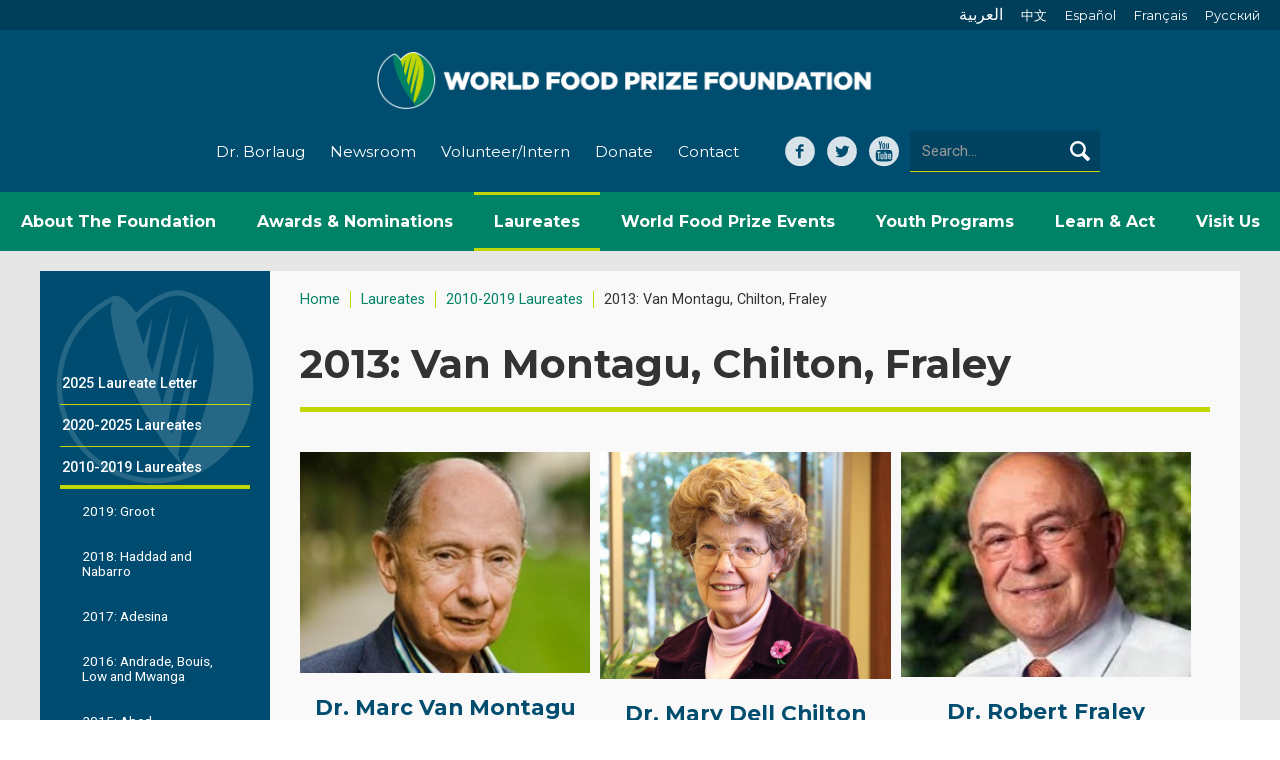

--- FILE ---
content_type: text/html; charset=UTF-8
request_url: https://www.worldfoodprize.org/en/laureates/20102019_laureates/2013_van_montagu_chilton_fraley/
body_size: 21196
content:


<!DOCTYPE html>
<html lang="en">
<head>
	<title>2013: Van Montagu, Chilton, Fraley - The World Food Prize - Improving the Quality, Quantity and Availability of Food in the World</title>
	<meta name="description" content="" />
	<meta name="viewport" content="width=device-width, initial-scale=1">
	<meta http-equiv="content-type" content="text/html;charset=utf-8" />
	<meta name="language" content="en-us" />
	<meta name="viewport" content="width=device-width, initial-scale=1">
	<meta name="robots" content="index,follow" />
	<meta name="googlebot" content="index,follow" />
	<meta name="msnbot" content="index,follow" />
	<meta name="rating" content="GENERAL" />
	<meta name="distribution" content="GLOBAL" />
	<meta name="author" content="Global Reach Internet Productions, LLC - Ames, IA - globalreach.com" />
	<meta name="revisit-after" content="7 Days" />
	<meta name="p:domain_verify" content="/pinterest-5f953.html" />

	<!-- Change mobile browser theme -->
	<!-- Chrome, Firefox OS, Opera -->
	<meta name="theme-color" content="#edb761">
	<!-- Windows Phone -->
	<meta name="msapplication-navbutton-color" content="#edb761">
	<!-- iOS Safari -->
	<meta name="apple-mobile-web-app-status-bar-style" content="#edb761">

	<!-- Open Graph Tags -->
	<meta property="og:title" content="" />
	<meta property="og:type" content="website" />
	<meta property="og:image" content="" />
	<meta property="og:url" content="https://www.worldfoodprize.org/en/laureates/20102019_laureates/2013_van_montagu_chilton_fraley/" />
	<meta property="og:description" content="" />

	<link rel="shortcut icon" type="image/x-icon" href="/20260122011850/favicon.ico">
	<link rel="apple-touch-icon" href="/20260122011850/images/apple-touch-icon.png">

	<link rel="canonical" href="https://www.worldfoodprize.org/en/laureates/20102019_laureates/2013_van_montagu_chilton_fraley/" />

	
		<link rel="stylesheet" type="text/css" href="/sitevizcms/css/responsive.min.css" media="all" />
		<link rel="stylesheet" type="text/css" href="/20260122011850/css/normalize.css" media="all" />
		<link rel="stylesheet" type="text/css" href="/20260122011850/css/webflow.css" media="all" />
		<link rel="stylesheet" type="text/css" href="/sitevizcms/assets/vendor/jQuery.mmenu/src/css/jquery.mmenu.all.css">
		<link rel="stylesheet" type="text/css" href="/20260122011850/css/worldfoodprize3.webflow.css" media="screen" />
		<link rel="stylesheet" type="text/css" href="/20260122011850/css/all.css" media="all" />
		<link rel="stylesheet" type="text/css" href="/20260122011850/css/print.css" media="print" />
	

	<script language="javascript" type="text/javascript" src="/gripshared/javascripts/validation.js"></script>
	<script language="JavaScript" type="text/javascript" src="/sitevizcms/javascripts/shared_main.js"></script>

	
		<script type="text/javascript" src="/sitevizcms/assets/vendor/jquery/dist/jquery.min.js"></script>
		<script type="text/javascript" src="/20260122011850/javascripts/modernizr.js"></script>
		<script type="text/javascript" src="/20260122011850/javascripts/webflow.js"></script>
		<script type="text/javascript" src="/sitevizcms/assets/vendor/jQuery.mmenu/src/js/jquery.mmenu.min.js"></script>
		<script type="text/javascript" src="/20260122011850/javascripts/all.js"></script>
		<script type="text/javascript" src="https://ajax.googleapis.com/ajax/libs/webfont/1.4.7/webfont.js"></script>
		<script language="javascript" type="text/javascript" src="/20260122011850/javascripts/jquery.fitvids.js"></script>
	
	<style type="text/css">
	
		.topheaderonpage {
			
				border-style: none;
			color: #005f48;
    font-family: Merriweather,serif;
    font-weight: 400;
    margin-bottom: 15px;
font-size: 1.65em;
   line-height: 1.25em;
  margin-top: 20px 
		}
		
		.subheadsonpage {
			
				border-style: none;
			color: #005f48;
    font-family: Merriweather,serif;
    font-size: 1.35em;
    font-weight: 400;
    margin-bottom: 15px;
 line-height: 1.35em;
margin-top: 20px; 
		}
		
		.horizontalline {
			
				border-style: none;
			border-bottom: 1px solid #edb761; display: block; margin-bottom: 15px; padding-bottom: 15px; 
		}
		
		.captiontext {
			
				border-style: none;
			color: #666666; font-size: 11px; 
		}
		
		.bodycopy {
			
				border-style: none;
			font-family: Montserrat, sans-serif !important; 
		}
		
		.quotefont {
			
				border-style: none;
			color: #777;
    font-size: 1.3em;
    font-weight: 400;
    line-height: 1.375em;
 margin-bottom: 20px;
 margin-top: 20px;
font-family: Roboto,sans-serif; 
		}
		
		.smallvideo {
			
				border-style: none;
			display: block;
max-width: 400px; 
		}
		
		.center_image {
			
				border-style: none;
			text-align:center; 
display:block; 
		}
		
	</style>
	
	<script type="text/javascript">
	//<![CDATA[
	
		(function(i,s,o,g,r,a,m){i['GoogleAnalyticsObject']=r;i[r]=i[r]||function(){
		(i[r].q=i[r].q||[]).push(arguments)},i[r].l=1*new Date();a=s.createElement(o),
		m=s.getElementsByTagName(o)[0];a.async=1;a.src=g;m.parentNode.insertBefore(a,m)
		})(window,document,'script','//www.google-analytics.com/analytics.js','ga');

		
			ga('create', 'UA-56594670-1', {cookieFlags: 'secure'})
		ga('send', 'pageview'); 
	//]]>
	</script>
	
		<script type="text/javascript">
			WebFont.load({
				google: {
				families: ["Roboto:regular,500,700","Montserrat:400,500,700"]
				}
			});
		</script>
	

	<!-- Google Tag Manager -->
	<script>(function(w,d,s,l,i){w[l]=w[l]||[];w[l].push({'gtm.start':
	new Date().getTime(),event:'gtm.js'});var f=d.getElementsByTagName(s)[0],
	j=d.createElement(s),dl=l!='dataLayer'?'&l='+l:'';j.async=true;j.src=
	'https://www.googletagmanager.com/gtm.js?id='+i+dl;f.parentNode.insertBefore(j,f);
	})(window,document,'script','dataLayer','GTM-PHFSV35');</script>
	<!-- End Google Tag Manager -->
</head>

<body>
	<!-- Google Tag Manager (noscript) -->
	<noscript><iframe src="https://www.googletagmanager.com/ns.html?id=GTM-PHFSV35"
	height="0" width="0" style="display:none;visibility:hidden"></iframe></noscript>
	<!-- End Google Tag Manager (noscript) -->

	
		
		<div id="printHeader">
			<img src="/20260122011850/images/404.jpg" width="640" height="140" alt="The World Food Prize Foundation" title="The World Food Prize Foundation" />
		</div>

		<div class="header-section">
			<div class="mobile-search-form-wrapper w-form"></div>
			<div class="navbar w-nav" data-animation="over-right" data-collapse="medium" data-doc-height="1" data-duration="400">
				<div class="header-flexwrap w-clearfix">
					<div class="header-languages">
					<a class="arabic header-language-link " href="/en/about_the_foundation/about_the_world_food_prize__arabic/" >العربية</a><a class="header-language-link " href="/en/about_the_foundation/about_the_world_food_prize__chinese/">中文</a><a class="header-language-link " href="/en/about_the_foundation/about_the_world_food_prize__spanish/">Español</a><a class="header-language-link " href="/en/about_the_foundation/about_the_world_food_prize__french/">Français</a><a class="header-language-link " href="/en/about_the_foundation/about_the_world_food_prize__russian/">Pусский</a>
					</div>
					<a class="brand w-nav-brand" href="/"><img class="logo" src="/20260122011850/images/logo-horiz-white.png" alt="The World Food Prize Foundation"><img class="mobile-logo" src="/20260122011850/images/logo-mobile.png" alt="The World Food Prize Foundation"></a>
					<div class="quick-links">
						<a class="quick-link " href="/en/dr_norman_e_borlaug/">Dr. Borlaug</a>
						<a class="quick-link " href="/en/newsroom/">Newsroom</a>
						<a class="quick-link " href="/en/learn_and_act/volunteer/">Volunteer/Intern</a>
						<a class="quick-link " href="/en/about_the_foundation/donors/donate_to_the_world_food_prize_foundation/">Donate</a>
						<a class="quick-link " href="/en/contact/">Contact</a>
					</div>

					<div class="header-right">
						<div class="header-social-media">
							<a class="facebook header-social-media-link w-inline-block" target="_blank" href="https://www.facebook.com/pages/The-World-Food-Prize/51072466793"></a>
							<a class="header-social-media-link twiiter w-inline-block" target="_blank" href="https://twitter.com/worldfoodprize"></a>
							<a class="header-social-media-link w-inline-block youtube" target="_blank" href="https://www.youtube.com/user/WorldFoodPrize"></a>
						</div>

						<div class="search-form-wrapper w-form">
							<form class="search-form" method="get" action="/">
							<input class="search-field w-input" maxlength="50" name="criteria" placeholder="Search..." type="text">
							<input type="hidden" name="nodeID" value="87426" />
							<input type="hidden" name="fuseaction" value="search" />
							<input type="submit" class="search-button w-inline-block" value="" />
							</form>
						</div>
					</div>
					<button class="mobile-search-button w-button" data-ix="search-toggle">
					<span class="search-text">Search</span></button>

					<div class="menu-button w-nav-button nav-menu-icon" data-ix="menu-closes-search">
						<div class="menu-icon w-icon-nav-menu"></div>
					</div>
				</div>

				
				<nav class="nav-menu w-nav-menu desktopnavigation" role="navigation"><div class="dropdown-wrap" data-ix="dropdown-hover"  id="borlaug"><a class="nav-link-a " href="/en/about_the_foundation/"><span>About The Foundation</span></a><div class="dropdown-list-outer"><div class="dropdown-list"><a class="dropdown-a" href="/index.cfm?nodeID=87438&audienceID=1" >Mission</a><a class="dropdown-a" href="/index.cfm?nodeID=87442&audienceID=1" >History</a><a class="dropdown-a" href="/en/about_the_foundation/leadership/" >Leadership</a><a class="dropdown-a" href="/en/about_the_foundation/our_team/" >Our Team</a><a class="dropdown-a" href="/en/about_the_foundation/donors/" >Donors</a><a class="dropdown-a" href="/en/about_the_foundation/careers/" >Careers</a></div></div></div><div class="dropdown-wrap" data-ix="dropdown-hover"  id="awardsNominations"><a class="nav-link-a " href="/en/nominations/"><span>Awards & Nominations</span></a><div class="dropdown-list-outer"><div class="dropdown-list"><a class="dropdown-a" href="/en/nominations/world_food_prize/" >World Food Prize</a><a class="dropdown-a" href="/index.cfm?nodeID=97074&audienceID=1" >Borlaug Field Award</a><a class="dropdown-a" href="/en/nominations/norman_borlaug_medallion/" >Norman Borlaug Medallion</a><a class="dropdown-a" href="/en/nominations/top_agrifood_pioneers/" >Top Agri-food Pioneers</a><a class="dropdown-a" href="/en/nominations/innovate_for_impact_challenge/" >Innovate for Impact Challenge</a><a class="dropdown-a" href="/en/nominations/youth_awards/" >Youth Awards</a><a class="dropdown-a" href="/index.cfm?nodeID=97008&audienceID=1" >Educator Award</a><a class="dropdown-a" href="https://www.iowahungersummit.org/en/robert_d_ray_iowa_shares_award/about_the_iowa_shares_award/" target="_blank">Iowa SHARES Award</a></div></div></div><div class="dropdown-wrap" data-ix="dropdown-hover"  id="laureates"><a class="nav-link-a current" href="/en/laureates/"><span>Laureates</span></a><div class="dropdown-list-outer"><div class="dropdown-list"><a class="dropdown-a" href="/en/laureates/2025_laureate_letter/" >2025 Laureate Letter</a><a class="dropdown-a" href="/en/laureates/20202025_laureates/" >2020-2025 Laureates</a><a class="dropdown-a" href="/en/laureates/20102019_laureates/" >2010-2019 Laureates</a><a class="dropdown-a" href="/en/laureates/20002009_laureates/" >2000-2009 Laureates</a><a class="dropdown-a" href="/en/laureates/19871999_laureates/" >1987-1999 Laureates</a><a class="dropdown-a" href="/international_reach/" >International Reach</a></div></div></div><div class="dropdown-wrap" data-ix="dropdown-hover"  id="worldFoodPrizeEvents"><a class="nav-link-a " href="/en/events/"><span>World Food Prize Events</span></a><div class="dropdown-list-outer"><div class="dropdown-list"><a class="dropdown-a" href="/en/events/laureate_announcement/" >Laureate Announcement</a><a class="dropdown-a" href="/index.cfm?nodeID=96805&audienceID=1" >Borlaug Dialogue</a><a class="dropdown-a" href="/en/events/dialoguenext/" >DialogueNEXT</a><a class="dropdown-a" href="/en/events/iowa_hunger_summit/" >Iowa Hunger Summit</a><a class="dropdown-a" href="/en/events/digital_dialogues/" >Digital Dialogues</a><a class="dropdown-a" href="/en/events/laureate_award_ceremony/" >Laureate Award Ceremony</a><a class="dropdown-a" href="/en/events/borlaug_field_award_ceremony/" >Borlaug Field Award Ceremony</a><a class="dropdown-a" href="/en/events/events_calendar/" >Events Calendar</a></div></div></div><div class="dropdown-wrap" data-ix="dropdown-hover"  id="youthPrograms"><a class="nav-link-a " href="/en/youth_programs/"><span>Youth Programs</span></a><div class="dropdown-list-outer"><div class="dropdown-list"><a class="dropdown-a" href="/en/youth_programs/world_food_prize_youth_institutes/" >World Food Prize Youth Institutes</a><a class="dropdown-a" href="/en/youth_programs/global_youth_institute/" >Global Youth Institute</a><a class="dropdown-a" href="/en/youth_programs/borlaugruan_international_internship/" >Borlaug-Ruan International Internship</a><a class="dropdown-a" href="/en/youth_programs/usda_wallacecarver_fellowship/" >USDA Wallace-Carver Fellowship</a><a class="dropdown-a" href="/en/youth_programs/alumni_impact/" >Alumni Impact</a></div></div></div><div class="dropdown-wrap" data-ix="dropdown-hover"  id="learnAct"><a class="nav-link-a " href="/en/learn_and_act/"><span>Learn & Act</span></a><div class="dropdown-list-outer"><div class="dropdown-list"><a class="dropdown-a" href="/en/learn_and_act/donate/" >Donate</a><a class="dropdown-a" href="https://visitor.r20.constantcontact.com/manage/optin?v=001tAx93SxsVPf2ycur8tSmGILvLxagjiJD-Oif-0X0f13stq3uOvkPpKCErpg6RcZ9AC9FJDK7WtKbSUlVu9dLg6wgAI_HNjX5" target="_blank">Email Updates</a><a class="dropdown-a" href="/en/learn_and_act/volunteer/" >Volunteer</a></div></div></div><div class="dropdown-wrap" data-ix="dropdown-hover"  id="visitUs"><a class="nav-link-a " href="/en/visit_us/"><span>Visit Us</span></a><div class="dropdown-list-outer"><div class="dropdown-list"><a class="dropdown-a" href="https://www.halloflaureates.org/" target="_blank">Tours</a><a class="dropdown-a" href="https://www.halloflaureatesevents.org/" target="_blank">Reserve Space</a></div></div></div></nav>

				
				<nav role="navigation" class="mobile-navigation-menu">
					
				<ul>
					
						<li><a href="/" class="link">Home</a></li>
					
						<li>
							<a href="/en/about_the_foundation/" class="link">
								About the Foundation
							</a>

							
				<ul>
					
						<li>
							<a href="/en/about_the_foundation/mission/" class="link">
								Mission
							</a>

							
						</li>
					
						<li>
							<a href="/en/about_the_foundation/history/" class="link">
								History
							</a>

							
				<ul>
					
						<li>
							<a href="/en/about_the_foundation/history/dr_norman_e_borlaug/" class="link">
								Dr. Norman E. Borlaug
							</a>

							
						</li>
					
						<li>
							<a href="/en/about_the_foundation/history/mr_john_ruan_sr/" class="link">
								Mr. John Ruan, Sr.
							</a>

							
						</li>
					
						<li>
							<a href="/en/about_the_foundation/history/mr_john_ruan_iii/" class="link">
								Mr. John Ruan III
							</a>

							
						</li>
					
						<li>
							<a href="/en/about_the_foundation/history/previous_programs/" class="link">
								Previous Programs
							</a>

							
				<ul>
					
						<li>
							<a href="/en/about_the_foundation/history/previous_programs/hooverwallace_dinner/" class="link">
								Hoover-Wallace Dinner
							</a>

							
						</li>
					
						<li>
							<a href="/en/about_the_foundation/history/previous_programs/chrystal__szymoniak_awards/" class="link">
								Chrystal &amp; Szymoniak Awards
							</a>

							
						</li>
					
				</ul>
			
						</li>
					
						<li>
							<a href="/en/about_the_foundation/history/global_impact_reports/" class="link">
								Global Impact Reports
							</a>

							
						</li>
					
				</ul>
			
						</li>
					
						<li>
							<a href="/en/about_the_foundation/leadership/" class="link">
								Leadership
							</a>

							
				<ul>
					
						<li>
							<a href="/en/about_the_foundation/leadership/foundation_board_of_directors/" class="link">
								Foundation Board of Directors
							</a>

							
						</li>
					
						<li>
							<a href="/en/about_the_foundation/leadership/council_of_advisors/" class="link">
								Council of Advisors
							</a>

							
						</li>
					
						<li>
							<a href="/en/about_the_foundation/leadership/ceo/" class="link">
								CEO
							</a>

							
						</li>
					
						<li>
							<a href="/en/about_the_foundation/leadership/president/" class="link">
								President
							</a>

							
						</li>
					
						<li>
							<a href="/en/about_the_foundation/leadership/president_emeritus/" class="link">
								President Emeritus
							</a>

							
						</li>
					
				</ul>
			
						</li>
					
						<li>
							<a href="/en/about_the_foundation/our_team/" class="link">
								Our Team
							</a>

							
						</li>
					
						<li>
							<a href="/en/about_the_foundation/donors/" class="link">
								Donors
							</a>

							
				<ul>
					
						<li>
							<a href="/en/about_the_foundation/donors/donate_to_the_world_food_prize_foundation/" class="link">
								Donate to the World Food Prize Foundation
							</a>

							
						</li>
					
						<li>
							<a href="/en/about_the_foundation/donors/40th_anniversary_oneofakind_campaign/" class="link">
								40th Anniversary One-of-a-Kind Campaign
							</a>

							
						</li>
					
				</ul>
			
						</li>
					
						<li>
							<a href="/en/about_the_foundation/careers/" class="link">
								Careers
							</a>

							
						</li>
					
				</ul>
			
						</li>
					
						<li>
							<a href="/en/dr_norman_e_borlaug/" class="link">
								Dr. Norman E. Borlaug
							</a>

							
				<ul>
					
						<li>
							<a href="/en/dr_norman_e_borlaug/about_norman_borlaug/" class="link">
								About Norman Borlaug
							</a>

							
						</li>
					
						<li>
							<a href="/en/dr_norman_e_borlaug/extended_biography/" class="link">
								Extended Biography
							</a>

							
						</li>
					
						<li>
							<a href="/en/dr_norman_e_borlaug/norman_borlaug_field_award/" class="link">
								Norman Borlaug Field Award
							</a>

							
						</li>
					
						<li>
							<a href="/en/dr_norman_e_borlaug/dr_borlaug__the_world_food_prize/" class="link">
								Dr. Borlaug &amp; The World Food Prize
							</a>

							
						</li>
					
						<li>
							<a href="/en/dr_norman_e_borlaug/curriculum_vitae/" class="link">
								Curriculum Vitae
							</a>

							
						</li>
					
						<li>
							<a href="/en/dr_norman_e_borlaug/photos_borlaug_centennial_and_statue_unveiling/" class="link">
								Photos: Borlaug Centennial and Statue Unveiling
							</a>

							
						</li>
					
						<li>
							<a href="/en/dr_norman_e_borlaug/borlaug_videos/" class="link">
								Borlaug Videos
							</a>

							
						</li>
					
				</ul>
			
						</li>
					
						<li>
							<a href="/en/nominations/" class="link">
								Nominations
							</a>

							
				<ul>
					
						<li>
							<a href="/en/nominations/world_food_prize/" class="link">
								World Food Prize
							</a>

							
				<ul>
					
						<li>
							<a href="/en/nominations/world_food_prize/world_food_prize_nomination/" class="link">
								World Food Prize Nomination
							</a>

							
						</li>
					
						<li>
							<a href="/en/nominations/world_food_prize/world_food_prize_nomination_documentation/" class="link">
								World Food Prize Nomination Documentation
							</a>

							
						</li>
					
						<li>
							<a href="/en/nominations/world_food_prize/world_food_prize_nomination__selection_procedure/" class="link">
								World Food Prize Nomination &amp; Selection Procedure
							</a>

							
						</li>
					
						<li>
							<a href="/en/nominations/world_food_prize/world_food_prize_nomination_form/" class="link">
								World Food Prize Nomination Form
							</a>

							
						</li>
					
						<li>
							<a href="/en/nominations/world_food_prize/world_food_prize_nominations_promotional_toolkit/" class="link">
								World Food Prize Nominations: Promotional Toolkit
							</a>

							
						</li>
					
						<li>
							<a href="/en/nominations/world_food_prize/the_sculpture/" class="link">
								The Sculpture
							</a>

							
						</li>
					
				</ul>
			
						</li>
					
						<li>
							<a href="/en/nominations/borlaug_field_award/" class="link">
								Borlaug Field Award
							</a>

							
				<ul>
					
						<li>
							<a href="/en/nominations/borlaug_field_award/borlaug_field_award_nomination_procedure/" class="link">
								Borlaug Field Award Nomination Procedure
							</a>

							
						</li>
					
						<li>
							<a href="/en/nominations/borlaug_field_award/borlaug_field_award_nominations_toolkit/" class="link">
								Borlaug Field Award: Nominations Toolkit
							</a>

							
						</li>
					
						<li>
							<a href="/en/nominations/borlaug_field_award/20202024_recipients/" class="link">
								2020-2024 Recipients
							</a>

							
				<ul>
					
						<li>
							<a href="/en/nominations/borlaug_field_award/20202024_recipients/2025_barchenger/" class="link">
								2025: Barchenger
							</a>

							
						</li>
					
						<li>
							<a href="/en/nominations/borlaug_field_award/20202024_recipients/2024_beesigamukama/" class="link">
								2024: Beesigamukama
							</a>

							
						</li>
					
						<li>
							<a href="/en/nominations/borlaug_field_award/20202024_recipients/2023_nayak/" class="link">
								2023: Nayak
							</a>

							
						</li>
					
						<li>
							<a href="/en/nominations/borlaug_field_award/20202024_recipients/2022_govindaraj/" class="link">
								2022: Govindaraj
							</a>

							
						</li>
					
						<li>
							<a href="/en/nominations/borlaug_field_award/20202024_recipients/2021_dossouyovo/" class="link">
								2021: Dossou-Yovo
							</a>

							
						</li>
					
						<li>
							<a href="/en/nominations/borlaug_field_award/20202024_recipients/2020_sultana/" class="link">
								2020: Sultana
							</a>

							
						</li>
					
				</ul>
			
						</li>
					
						<li>
							<a href="/en/nominations/borlaug_field_award/20122019_recipients/" class="link">
								2012-2019 Recipients
							</a>

							
				<ul>
					
						<li>
							<a href="/en/nominations/borlaug_field_award/20122019_recipients/2019_tufan/" class="link">
								2019: Tufan
							</a>

							
						</li>
					
						<li>
							<a href="/en/nominations/borlaug_field_award/20122019_recipients/2018_rouse/" class="link">
								2018: Rouse
							</a>

							
						</li>
					
						<li>
							<a href="/en/nominations/borlaug_field_award/20122019_recipients/2017_cui/" class="link">
								2017: Cui
							</a>

							
						</li>
					
						<li>
							<a href="/en/nominations/borlaug_field_award/20122019_recipients/2016_mude/" class="link">
								2016: Mude
							</a>

							
						</li>
					
						<li>
							<a href="/en/nominations/borlaug_field_award/20122019_recipients/2015_pohlman/" class="link">
								2015: Pohlman
							</a>

							
						</li>
					
						<li>
							<a href="/en/nominations/borlaug_field_award/20122019_recipients/2014_govaerts/" class="link">
								2014: Govaerts
							</a>

							
						</li>
					
						<li>
							<a href="/en/nominations/borlaug_field_award/20122019_recipients/2013_mutegi/" class="link">
								2013: Mutegi
							</a>

							
						</li>
					
						<li>
							<a href="/en/nominations/borlaug_field_award/20122019_recipients/2012_mukherji/" class="link">
								2012: Mukherji
							</a>

							
						</li>
					
				</ul>
			
						</li>
					
				</ul>
			
						</li>
					
						<li>
							<a href="/en/nominations/norman_borlaug_medallion/" class="link">
								Norman Borlaug Medallion
							</a>

							
						</li>
					
						<li>
							<a href="/en/nominations/top_agrifood_pioneers/" class="link">
								Top Agri-food Pioneers
							</a>

							
				<ul>
					
						<li>
							<a href="/en/nominations/top_agrifood_pioneers/2025_top_agrifood_pioneers/" class="link">
								2025 Top Agri-food Pioneers
							</a>

							
						</li>
					
						<li>
							<a href="/en/nominations/top_agrifood_pioneers/2024_top_agrifood_pioneers_list/" class="link">
								2024 Top Agri-Food Pioneers List
							</a>

							
						</li>
					
				</ul>
			
						</li>
					
						<li>
							<a href="/en/nominations/innovate_for_impact_challenge/" class="link">
								Innovate for Impact Challenge
							</a>

							
				<ul>
					
						<li>
							<a href="/en/nominations/innovate_for_impact_challenge/previous_years/" class="link">
								Previous Years
							</a>

							
				<ul>
					
						<li>
							<a href="/en/nominations/innovate_for_impact_challenge/previous_years/2025/" class="link">
								2025
							</a>

							
				<ul>
					
						<li>
							<a href="/en/nominations/innovate_for_impact_challenge/previous_years/2025/top_3/" class="link">
								Top 3
							</a>

							
						</li>
					
						<li>
							<a href="/en/nominations/innovate_for_impact_challenge/previous_years/2025/top_10/" class="link">
								Top 10
							</a>

							
						</li>
					
				</ul>
			
						</li>
					
				</ul>
			
						</li>
					
				</ul>
			
						</li>
					
						<li>
							<a href="/en/nominations/youth_awards/" class="link">
								Youth Awards
							</a>

							
				<ul>
					
						<li>
							<a href="/en/nominations/youth_awards/internship_excellence_award/" class="link">
								Internship Excellence Award
							</a>

							
						</li>
					
						<li>
							<a href="/en/nominations/youth_awards/fellowship_excellence_award/" class="link">
								Fellowship Excellence Award
							</a>

							
						</li>
					
						<li>
							<a href="/en/nominations/youth_awards/global_challenge_award/" class="link">
								Global Challenge Award
							</a>

							
						</li>
					
				</ul>
			
						</li>
					
						<li>
							<a href="/en/nominations/educator_award/" class="link">
								Educator Award
							</a>

							
				<ul>
					
						<li>
							<a href="/en/nominations/educator_award/inspiring_the_next_generation_award/" class="link">
								Inspiring the Next Generation Award
							</a>

							
						</li>
					
				</ul>
			
						</li>
					
						<li>
							<a href="/en/nominations/iowa_shares_award/" class="link">
								Iowa SHARES Award
							</a>

							
						</li>
					
				</ul>
			
						</li>
					
						<li>
							<a href="/en/events/" class="link">
								Events
							</a>

							
				<ul>
					
						<li>
							<a href="/en/events/laureate_announcement/" class="link">
								Laureate Announcement
							</a>

							
				<ul>
					
						<li>
							<a href="/en/events/laureate_announcement/20202025_laureate_announcement_ceremonies/" class="link">
								2020-2025 Laureate Announcement Ceremonies
							</a>

							
						</li>
					
						<li>
							<a href="/en/events/laureate_announcement/20102019_laureate_announcement_ceremonies/" class="link">
								2010-2019 Laureate Announcement Ceremonies
							</a>

							
						</li>
					
						<li>
							<a href="/en/events/laureate_announcement/20002009_laureate_announcement_ceremonies/" class="link">
								2000-2009 Laureate Announcement Ceremonies
							</a>

							
						</li>
					
				</ul>
			
						</li>
					
						<li>
							<a href="/en/events/borlaug_dialogue/" class="link">
								Borlaug Dialogue
							</a>

							
				<ul>
					
						<li>
							<a href="/en/events/borlaug_dialogue/previous_years/" class="link">
								Previous Years
							</a>

							
				<ul>
					
						<li>
							<a href="/en/events/borlaug_dialogue/previous_years/20212025/" class="link">
								2021-2025
							</a>

							
				<ul>
					
						<li>
							<a href="/en/events/borlaug_dialogue/previous_years/20212025/2025/" class="link">
								2025
							</a>

							
				<ul>
					
						<li>
							<a href="/en/events/borlaug_dialogue/previous_years/20212025/2025/agenda/" class="link">
								Agenda
							</a>

							
						</li>
					
						<li>
							<a href="/en/events/borlaug_dialogue/previous_years/20212025/2025/calls_to_action/" class="link">
								Calls to Action
							</a>

							
						</li>
					
						<li>
							<a href="/en/events/borlaug_dialogue/previous_years/20212025/2025/speakers/" class="link">
								Speakers
							</a>

							
						</li>
					
						<li>
							<a href="/en/events/borlaug_dialogue/previous_years/20212025/2025/csuite_connect_series/" class="link">
								C-Suite Connect Series
							</a>

							
						</li>
					
						<li>
							<a href="/en/events/borlaug_dialogue/previous_years/20212025/2025/session_videos__transcripts/" class="link">
								Session Videos &amp; Transcripts
							</a>

							
						</li>
					
				</ul>
			
						</li>
					
						<li>
							<a href="/en/events/borlaug_dialogue/previous_years/20212025/2024/" class="link">
								2024
							</a>

							
				<ul>
					
						<li>
							<a href="/en/events/borlaug_dialogue/previous_years/20212025/2024/agenda/" class="link">
								Agenda
							</a>

							
						</li>
					
						<li>
							<a href="/en/events/borlaug_dialogue/previous_years/20212025/2024/speakers/" class="link">
								Speakers
							</a>

							
						</li>
					
						<li>
							<a href="/en/events/borlaug_dialogue/previous_years/20212025/2024/opportunities_to_engage/" class="link">
								Opportunities to Engage
							</a>

							
				<ul>
					
						<li>
							<a href="/en/events/borlaug_dialogue/previous_years/20212025/2024/opportunities_to_engage/exhibitor_booths/" class="link">
								Exhibitor Booths
							</a>

							
						</li>
					
						<li>
							<a href="/en/events/borlaug_dialogue/previous_years/20212025/2024/opportunities_to_engage/special_meetings/" class="link">
								Special Meetings
							</a>

							
						</li>
					
				</ul>
			
						</li>
					
						<li>
							<a href="/en/events/borlaug_dialogue/previous_years/20212025/2024/venue/" class="link">
								Venue
							</a>

							
						</li>
					
						<li>
							<a href="/en/events/borlaug_dialogue/previous_years/20212025/2024/hotels__travel/" class="link">
								Hotels &amp; Travel
							</a>

							
						</li>
					
						<li>
							<a href="/en/events/borlaug_dialogue/previous_years/20212025/2024/csuite_connect_series/" class="link">
								C-Suite Connect Series
							</a>

							
						</li>
					
						<li>
							<a href="/en/events/borlaug_dialogue/previous_years/20212025/2024/session_videos__transcripts/" class="link">
								Session Videos &amp; Transcripts
							</a>

							
						</li>
					
				</ul>
			
						</li>
					
						<li>
							<a href="/en/events/borlaug_dialogue/previous_years/20212025/2023/" class="link">
								2023
							</a>

							
				<ul>
					
						<li>
							<a href="/en/events/borlaug_dialogue/previous_years/20212025/2023/2023_borlaug_dialogue_agenda/" class="link">
								2023 Borlaug Dialogue Agenda
							</a>

							
						</li>
					
						<li>
							<a href="/en/events/borlaug_dialogue/previous_years/20212025/2023/2023_borlaug_dialogue_speakers/" class="link">
								2023 Borlaug Dialogue Speakers
							</a>

							
						</li>
					
						<li>
							<a href="/en/events/borlaug_dialogue/previous_years/20212025/2023/virtual_side_event_food_security_in_postconflict/" class="link">
								Virtual Side Event: Food Security In Post-Conflict
							</a>

							
						</li>
					
				</ul>
			
						</li>
					
						<li>
							<a href="/en/events/borlaug_dialogue/previous_years/20212025/2022/" class="link">
								2022
							</a>

							
						</li>
					
						<li>
							<a href="/en/events/borlaug_dialogue/previous_years/20212025/2021/" class="link">
								2021
							</a>

							
				<ul>
					
						<li>
							<a href="/en/events/borlaug_dialogue/previous_years/20212025/2021/2021_borlaug_dialogue/" class="link">
								2021 Borlaug Dialogue
							</a>

							
				<ul>
					
						<li>
							<a href="/en/events/borlaug_dialogue/previous_years/20212025/2021/2021_borlaug_dialogue/2021_borlaug_dialogue_social_media_kit/" class="link">
								2021 Borlaug Dialogue Social Media Kit
							</a>

							
						</li>
					
						<li>
							<a href="/en/events/borlaug_dialogue/previous_years/20212025/2021/2021_borlaug_dialogue/2021_borlaug_dialogue_speakers/" class="link">
								2021 Borlaug Dialogue Speakers
							</a>

							
						</li>
					
						<li>
							<a href="/en/events/borlaug_dialogue/previous_years/20212025/2021/2021_borlaug_dialogue/2021_roundtable_discussions/" class="link">
								2021 Roundtable Discussions
							</a>

							
				<ul>
					
						<li>
							<a href="/en/events/borlaug_dialogue/previous_years/20212025/2021/2021_borlaug_dialogue/2021_roundtable_discussions/research__innovation/" class="link">
								Research &amp; Innovation
							</a>

							
						</li>
					
						<li>
							<a href="/en/events/borlaug_dialogue/previous_years/20212025/2021/2021_borlaug_dialogue/2021_roundtable_discussions/gender_equity__equitable_livelihoods/" class="link">
								Gender Equity &amp; Equitable Livelihoods
							</a>

							
						</li>
					
						<li>
							<a href="/en/events/borlaug_dialogue/previous_years/20212025/2021/2021_borlaug_dialogue/2021_roundtable_discussions/nutritionsensitive_food_systems/" class="link">
								Nutrition-Sensitive Food Systems
							</a>

							
						</li>
					
						<li>
							<a href="/en/events/borlaug_dialogue/previous_years/20212025/2021/2021_borlaug_dialogue/2021_roundtable_discussions/international_cooperation/" class="link">
								International Cooperation
							</a>

							
						</li>
					
				</ul>
			
						</li>
					
						<li>
							<a href="/en/events/borlaug_dialogue/previous_years/20212025/2021/2021_borlaug_dialogue/2021_interactive_partner_workshops/" class="link">
								2021 Interactive Partner Workshops
							</a>

							
				<ul>
					
						<li>
							<a href="/en/events/borlaug_dialogue/previous_years/20212025/2021/2021_borlaug_dialogue/2021_interactive_partner_workshops/global_food_security_index/" class="link">
								Global Food Security Index
							</a>

							
						</li>
					
						<li>
							<a href="/en/events/borlaug_dialogue/previous_years/20212025/2021/2021_borlaug_dialogue/2021_interactive_partner_workshops/accelerating_womens_access/" class="link">
								Accelerating Women’s Access
							</a>

							
						</li>
					
						<li>
							<a href="/en/events/borlaug_dialogue/previous_years/20212025/2021/2021_borlaug_dialogue/2021_interactive_partner_workshops/antimicrobial_resistance/" class="link">
								Antimicrobial Resistance
							</a>

							
						</li>
					
						<li>
							<a href="/en/events/borlaug_dialogue/previous_years/20212025/2021/2021_borlaug_dialogue/2021_interactive_partner_workshops/nrm_and_nutrition_wins/" class="link">
								NRM and Nutrition Wins
							</a>

							
						</li>
					
				</ul>
			
						</li>
					
						<li>
							<a href="/en/events/borlaug_dialogue/previous_years/20212025/2021/2021_borlaug_dialogue/2021_side_events_agenda/" class="link">
								2021 Side Events Agenda
							</a>

							
						</li>
					
						<li>
							<a href="/en/events/borlaug_dialogue/previous_years/20212025/2021/2021_borlaug_dialogue/2021_borlaug_dialogue_live/" class="link">
								2021 Borlaug Dialogue LIVE!
							</a>

							
						</li>
					
						<li>
							<a href="/en/events/borlaug_dialogue/previous_years/20212025/2021/2021_borlaug_dialogue/2021_laureate_lounge/" class="link">
								2021 Laureate Lounge
							</a>

							
						</li>
					
						<li>
							<a href="/en/events/borlaug_dialogue/previous_years/20212025/2021/2021_borlaug_dialogue/2021_borlaug_dialogue_transcripts/" class="link">
								2021 Borlaug Dialogue Transcripts
							</a>

							
						</li>
					
				</ul>
			
						</li>
					
				</ul>
			
						</li>
					
				</ul>
			
						</li>
					
						<li>
							<a href="/en/events/borlaug_dialogue/previous_years/20112020/" class="link">
								2011-2020
							</a>

							
				<ul>
					
						<li>
							<a href="/en/events/borlaug_dialogue/previous_years/20112020/2020/" class="link">
								2020
							</a>

							
				<ul>
					
						<li>
							<a href="/en/events/borlaug_dialogue/previous_years/20112020/2020/2020_borlaug_dialogue_session_agenda__archives/" class="link">
								2020 Borlaug Dialogue Session Agenda &amp; Archives
							</a>

							
				<ul>
					
						<li>
							<a href="/en/events/borlaug_dialogue/previous_years/20112020/2020/2020_borlaug_dialogue_session_agenda__archives/opening_session__gore__lal/" class="link">
								Opening Session | Gore + Lal
							</a>

							
						</li>
					
						<li>
							<a href="/en/events/borlaug_dialogue/previous_years/20112020/2020/2020_borlaug_dialogue_session_agenda__archives/roundtable__climate_change/" class="link">
								Roundtable | Climate Change
							</a>

							
						</li>
					
						<li>
							<a href="/en/events/borlaug_dialogue/previous_years/20112020/2020/2020_borlaug_dialogue_session_agenda__archives/roundtable__investment__finance/" class="link">
								Roundtable | Investment &amp; Finance
							</a>

							
						</li>
					
						<li>
							<a href="/en/events/borlaug_dialogue/previous_years/20112020/2020/2020_borlaug_dialogue_session_agenda__archives/panel__media/" class="link">
								Panel | Media
							</a>

							
						</li>
					
						<li>
							<a href="/en/events/borlaug_dialogue/previous_years/20112020/2020/2020_borlaug_dialogue_session_agenda__archives/roundtable__nutrition/" class="link">
								Roundtable | Nutrition
							</a>

							
						</li>
					
						<li>
							<a href="/en/events/borlaug_dialogue/previous_years/20112020/2020/2020_borlaug_dialogue_session_agenda__archives/keynote__houngbo/" class="link">
								Keynote | Houngbo
							</a>

							
						</li>
					
						<li>
							<a href="/en/events/borlaug_dialogue/previous_years/20112020/2020/2020_borlaug_dialogue_session_agenda__archives/keynote__king_abdullah_ii/" class="link">
								Keynote | King Abdullah II
							</a>

							
						</li>
					
						<li>
							<a href="/en/events/borlaug_dialogue/previous_years/20112020/2020/2020_borlaug_dialogue_session_agenda__archives/special_session__un_food_systems_summit/" class="link">
								Special Session | UN Food Systems Summit
							</a>

							
						</li>
					
						<li>
							<a href="/en/events/borlaug_dialogue/previous_years/20112020/2020/2020_borlaug_dialogue_session_agenda__archives/roundtable__equity__access/" class="link">
								Roundtable | Equity &amp; Access
							</a>

							
						</li>
					
						<li>
							<a href="/en/events/borlaug_dialogue/previous_years/20112020/2020/2020_borlaug_dialogue_session_agenda__archives/closing_keynote__eckhouse/" class="link">
								Closing Keynote | Eckhouse
							</a>

							
						</li>
					
				</ul>
			
						</li>
					
						<li>
							<a href="/en/events/borlaug_dialogue/previous_years/20112020/2020/2020_borlaug_dialogue_speakers/" class="link">
								2020 Borlaug Dialogue Speakers
							</a>

							
						</li>
					
						<li>
							<a href="/en/events/borlaug_dialogue/previous_years/20112020/2020/2020_borlaug_dialogue_transcripts/" class="link">
								2020 Borlaug Dialogue Transcripts
							</a>

							
						</li>
					
						<li>
							<a href="/en/events/borlaug_dialogue/previous_years/20112020/2020/2020_borlaug_dialogue_resource_hub/" class="link">
								2020 Borlaug Dialogue Resource Hub
							</a>

							
						</li>
					
						<li>
							<a href="/en/events/borlaug_dialogue/previous_years/20112020/2020/2020_borlaug_dialogue_side_events/" class="link">
								2020 Borlaug Dialogue Side Events
							</a>

							
						</li>
					
				</ul>
			
						</li>
					
						<li>
							<a href="/en/events/borlaug_dialogue/previous_years/20112020/2019/" class="link">
								2019
							</a>

							
				<ul>
					
						<li>
							<a href="/en/events/borlaug_dialogue/previous_years/20112020/2019/2019_borlaug_dialogue_agenda/" class="link">
								2019 Borlaug Dialogue Agenda
							</a>

							
						</li>
					
						<li>
							<a href="/en/events/borlaug_dialogue/previous_years/20112020/2019/2019_borlaug_dialogue_speakers/" class="link">
								2019 Borlaug Dialogue Speakers
							</a>

							
						</li>
					
						<li>
							<a href="/en/events/borlaug_dialogue/previous_years/20112020/2019/2019_borlaug_dialogue_breakout_sessions/" class="link">
								2019 Borlaug Dialogue Breakout Sessions
							</a>

							
						</li>
					
				</ul>
			
						</li>
					
						<li>
							<a href="/en/events/borlaug_dialogue/previous_years/20112020/2018/" class="link">
								2018
							</a>

							
				<ul>
					
						<li>
							<a href="/en/events/borlaug_dialogue/previous_years/20112020/2018/2018_borlaug_dialogue_agenda/" class="link">
								2018 Borlaug Dialogue Agenda
							</a>

							
						</li>
					
						<li>
							<a href="/en/events/borlaug_dialogue/previous_years/20112020/2018/2018_borlaug_dialogue_speakers/" class="link">
								2018 Borlaug Dialogue Speakers
							</a>

							
						</li>
					
						<li>
							<a href="/en/events/borlaug_dialogue/previous_years/20112020/2018/2018_side_events/" class="link">
								2018 Side Events
							</a>

							
						</li>
					
						<li>
							<a href="/en/events/borlaug_dialogue/previous_years/20112020/2018/2018_borlaug_dialogue_exhibits/" class="link">
								2018 Borlaug Dialogue Exhibits
							</a>

							
						</li>
					
				</ul>
			
						</li>
					
						<li>
							<a href="/en/events/borlaug_dialogue/previous_years/20112020/2017/" class="link">
								2017
							</a>

							
				<ul>
					
						<li>
							<a href="/en/events/borlaug_dialogue/previous_years/20112020/2017/2017_borlaug_dialogue_agenda/" class="link">
								2017 Borlaug Dialogue Agenda
							</a>

							
						</li>
					
						<li>
							<a href="/en/events/borlaug_dialogue/previous_years/20112020/2017/press_registration/" class="link">
								Press Registration
							</a>

							
						</li>
					
						<li>
							<a href="/en/events/borlaug_dialogue/previous_years/20112020/2017/2017_hotels_and_lodging/" class="link">
								2017 Hotels and Lodging
							</a>

							
						</li>
					
						<li>
							<a href="/en/events/borlaug_dialogue/previous_years/20112020/2017/2017_borlaug_dialogue_social_media_kit/" class="link">
								2017 Borlaug Dialogue Social Media Kit
							</a>

							
						</li>
					
						<li>
							<a href="/en/events/borlaug_dialogue/previous_years/20112020/2017/2017_borlaug_dialogue_speakers/" class="link">
								2017 Borlaug Dialogue Speakers
							</a>

							
						</li>
					
						<li>
							<a href="/en/events/borlaug_dialogue/previous_years/20112020/2017/2017_side_events/" class="link">
								2017 Side Events
							</a>

							
						</li>
					
						<li>
							<a href="/en/events/borlaug_dialogue/previous_years/20112020/2017/2017_iowa_hunger_summit_social_media_kit/" class="link">
								2017 Iowa Hunger Summit Social Media Kit
							</a>

							
						</li>
					
				</ul>
			
						</li>
					
						<li>
							<a href="/en/events/borlaug_dialogue/previous_years/20112020/2016/" class="link">
								2016
							</a>

							
						</li>
					
						<li>
							<a href="/en/events/borlaug_dialogue/previous_years/20112020/2015/" class="link">
								2015
							</a>

							
						</li>
					
						<li>
							<a href="/en/events/borlaug_dialogue/previous_years/20112020/2014/" class="link">
								2014
							</a>

							
						</li>
					
						<li>
							<a href="/en/events/borlaug_dialogue/previous_years/20112020/2013/" class="link">
								2013
							</a>

							
						</li>
					
						<li>
							<a href="/en/events/borlaug_dialogue/previous_years/20112020/2012/" class="link">
								2012
							</a>

							
						</li>
					
						<li>
							<a href="/en/events/borlaug_dialogue/previous_years/20112020/2011/" class="link">
								2011
							</a>

							
						</li>
					
				</ul>
			
						</li>
					
						<li>
							<a href="/en/events/borlaug_dialogue/previous_years/20012010/" class="link">
								2001-2010
							</a>

							
				<ul>
					
						<li>
							<a href="/en/events/borlaug_dialogue/previous_years/20012010/2010_borlaug_dialogue/" class="link">
								2010 Borlaug Dialogue
							</a>

							
						</li>
					
						<li>
							<a href="/en/events/borlaug_dialogue/previous_years/20012010/2009_borlaug_dialogue/" class="link">
								2009 Borlaug Dialogue
							</a>

							
						</li>
					
						<li>
							<a href="/en/events/borlaug_dialogue/previous_years/20012010/2008_borlaug_dialogue/" class="link">
								2008 Borlaug Dialogue
							</a>

							
						</li>
					
						<li>
							<a href="/en/events/borlaug_dialogue/previous_years/20012010/2007_borlaug_dialogue/" class="link">
								2007 Borlaug Dialogue
							</a>

							
						</li>
					
						<li>
							<a href="/en/events/borlaug_dialogue/previous_years/20012010/2006_borlaug_dialogue/" class="link">
								2006 Borlaug Dialogue
							</a>

							
						</li>
					
						<li>
							<a href="/en/events/borlaug_dialogue/previous_years/20012010/2005_borlaug_dialogue/" class="link">
								2005 Borlaug Dialogue
							</a>

							
						</li>
					
						<li>
							<a href="/en/events/borlaug_dialogue/previous_years/20012010/2004_borlaug_dialogue/" class="link">
								2004 Borlaug Dialogue
							</a>

							
						</li>
					
						<li>
							<a href="/en/events/borlaug_dialogue/previous_years/20012010/2003_borlaug_dialogue/" class="link">
								2003 Borlaug Dialogue
							</a>

							
						</li>
					
						<li>
							<a href="/en/events/borlaug_dialogue/previous_years/20012010/2002_borlaug_dialogue/" class="link">
								2002 Borlaug Dialogue
							</a>

							
						</li>
					
						<li>
							<a href="/en/events/borlaug_dialogue/previous_years/20012010/2001_borlaug_dialogue/" class="link">
								2001 Borlaug Dialogue
							</a>

							
						</li>
					
				</ul>
			
						</li>
					
				</ul>
			
						</li>
					
				</ul>
			
						</li>
					
						<li>
							<a href="/en/events/dialoguenext/" class="link">
								DialogueNEXT
							</a>

							
				<ul>
					
						<li>
							<a href="/en/events/dialoguenext/dialoguenext_washington_dc/" class="link">
								DialogueNEXT Washington, D.C.
							</a>

							
				<ul>
					
						<li>
							<a href="/en/events/dialoguenext/dialoguenext_washington_dc/agenda/" class="link">
								Agenda
							</a>

							
						</li>
					
						<li>
							<a href="/en/events/dialoguenext/dialoguenext_washington_dc/calls_to_action/" class="link">
								Calls to Action
							</a>

							
						</li>
					
						<li>
							<a href="/en/events/dialoguenext/dialoguenext_washington_dc/speakers/" class="link">
								Speakers
							</a>

							
						</li>
					
						<li>
							<a href="/en/events/dialoguenext/dialoguenext_washington_dc/venue/" class="link">
								Venue
							</a>

							
						</li>
					
						<li>
							<a href="/en/events/dialoguenext/dialoguenext_washington_dc/previous_years/" class="link">
								Previous Years
							</a>

							
				<ul>
					
						<li>
							<a href="/en/events/dialoguenext/dialoguenext_washington_dc/previous_years/2024/" class="link">
								2024
							</a>

							
						</li>
					
				</ul>
			
						</li>
					
				</ul>
			
						</li>
					
						<li>
							<a href="/en/events/dialoguenext/dialoguenext_mexico/" class="link">
								DialogueNEXT Mexico
							</a>

							
				<ul>
					
						<li>
							<a href="/en/events/dialoguenext/dialoguenext_mexico/speakers/" class="link">
								Speakers
							</a>

							
						</li>
					
						<li>
							<a href="/en/events/dialoguenext/dialoguenext_mexico/faq/" class="link">
								FAQ
							</a>

							
						</li>
					
						<li>
							<a href="/en/events/dialoguenext/dialoguenext_mexico/agenda/" class="link">
								Agenda
							</a>

							
						</li>
					
				</ul>
			
						</li>
					
						<li>
							<a href="/en/events/dialoguenext/dialoguenext_india/" class="link">
								DialogueNEXT India
							</a>

							
				<ul>
					
						<li>
							<a href="/en/events/dialoguenext/dialoguenext_india/agenda/" class="link">
								Agenda
							</a>

							
						</li>
					
						<li>
							<a href="/en/events/dialoguenext/dialoguenext_india/calls_to_action/" class="link">
								Calls to Action
							</a>

							
						</li>
					
						<li>
							<a href="/en/events/dialoguenext/dialoguenext_india/faq/" class="link">
								FAQ
							</a>

							
						</li>
					
						<li>
							<a href="/en/events/dialoguenext/dialoguenext_india/hotels__travel/" class="link">
								Hotels &amp; Travel
							</a>

							
						</li>
					
						<li>
							<a href="/en/events/dialoguenext/dialoguenext_india/speakers/" class="link">
								Speakers
							</a>

							
						</li>
					
						<li>
							<a href="/en/events/dialoguenext/dialoguenext_india/venue/" class="link">
								Venue
							</a>

							
						</li>
					
				</ul>
			
						</li>
					
				</ul>
			
						</li>
					
						<li>
							<a href="/en/events/iowa_hunger_summit/" class="link">
								Iowa Hunger Summit
							</a>

							
				<ul>
					
						<li>
							<a href="/en/events/iowa_hunger_summit/register_for_the_iowa_hunger_summit/" class="link">
								Register for the Iowa Hunger Summit
							</a>

							
				<ul>
					
						<li>
							<a href="/en/events/iowa_hunger_summit/register_for_the_iowa_hunger_summit/2016_iowa_hunger_summit_agenda/" class="link">
								2016 Iowa Hunger Summit Agenda
							</a>

							
						</li>
					
				</ul>
			
						</li>
					
						<li>
							<a href="/en/events/iowa_hunger_summit/the_iowa_hunger_directory/" class="link">
								The Iowa Hunger Directory
							</a>

							
				<ul>
					
						<li>
							<a href="/en/events/iowa_hunger_summit/the_iowa_hunger_directory/search_the_iowa_hunger_directory/" class="link">
								Search the Iowa Hunger Directory
							</a>

							
						</li>
					
						<li>
							<a href="/en/events/iowa_hunger_summit/the_iowa_hunger_directory/view_the_full_directory/" class="link">
								View the Full Directory
							</a>

							
				<ul>
					
						<li>
							<a href="/en/events/iowa_hunger_summit/the_iowa_hunger_directory/view_the_full_directory/flag_a_hunger_directory_profile_as_needing_review/" class="link">
								Flag a Hunger Directory Profile as Needing Review
							</a>

							
						</li>
					
				</ul>
			
						</li>
					
						<li>
							<a href="/en/events/iowa_hunger_summit/the_iowa_hunger_directory/use_the_map/" class="link">
								Use the Map
							</a>

							
						</li>
					
						<li>
							<a href="/en/events/iowa_hunger_summit/the_iowa_hunger_directory/iowa_hunger_calendar/" class="link">
								Iowa Hunger Calendar
							</a>

							
				<ul>
					
						<li>
							<a href="/en/events/iowa_hunger_summit/the_iowa_hunger_directory/iowa_hunger_calendar/submit_an_event_to_the_iowa_hunger_calendar/" class="link">
								Submit An Event to the Iowa Hunger Calendar
							</a>

							
						</li>
					
				</ul>
			
						</li>
					
						<li>
							<a href="/en/events/iowa_hunger_summit/the_iowa_hunger_directory/stories_of_iowans_fighting_hunger/" class="link">
								Stories of Iowans Fighting Hunger
							</a>

							
				<ul>
					
						<li>
							<a href="/en/events/iowa_hunger_summit/the_iowa_hunger_directory/stories_of_iowans_fighting_hunger/february_28_2017/" class="link">
								February 28, 2017
							</a>

							
						</li>
					
						<li>
							<a href="/en/events/iowa_hunger_summit/the_iowa_hunger_directory/stories_of_iowans_fighting_hunger/stories_january_31_2017/" class="link">
								Stories January 31, 2017
							</a>

							
						</li>
					
						<li>
							<a href="/en/events/iowa_hunger_summit/the_iowa_hunger_directory/stories_of_iowans_fighting_hunger/stories_december_21__2016/" class="link">
								Stories December 21,  2016
							</a>

							
						</li>
					
						<li>
							<a href="/en/events/iowa_hunger_summit/the_iowa_hunger_directory/stories_of_iowans_fighting_hunger/stories_november_10_2016/" class="link">
								Stories November 10, 2016
							</a>

							
						</li>
					
						<li>
							<a href="/en/events/iowa_hunger_summit/the_iowa_hunger_directory/stories_of_iowans_fighting_hunger/stories_july_13_2016/" class="link">
								Stories July 13, 2016
							</a>

							
						</li>
					
						<li>
							<a href="/en/events/iowa_hunger_summit/the_iowa_hunger_directory/stories_of_iowans_fighting_hunger/stories_june_29_2016/" class="link">
								Stories June 29, 2016
							</a>

							
						</li>
					
						<li>
							<a href="/en/events/iowa_hunger_summit/the_iowa_hunger_directory/stories_of_iowans_fighting_hunger/stories_may_26_2016/" class="link">
								Stories May 26, 2016
							</a>

							
						</li>
					
						<li>
							<a href="/en/events/iowa_hunger_summit/the_iowa_hunger_directory/stories_of_iowans_fighting_hunger/stories_april_20_2016/" class="link">
								Stories April 20, 2016
							</a>

							
						</li>
					
						<li>
							<a href="/en/events/iowa_hunger_summit/the_iowa_hunger_directory/stories_of_iowans_fighting_hunger/stories_april_7_2016/" class="link">
								Stories April 7, 2016
							</a>

							
						</li>
					
						<li>
							<a href="/en/events/iowa_hunger_summit/the_iowa_hunger_directory/stories_of_iowans_fighting_hunger/stories_march_22_2016/" class="link">
								Stories March 22, 2016
							</a>

							
						</li>
					
						<li>
							<a href="/en/events/iowa_hunger_summit/the_iowa_hunger_directory/stories_of_iowans_fighting_hunger/stories_march_9_2016/" class="link">
								Stories March 9, 2016
							</a>

							
						</li>
					
						<li>
							<a href="/en/events/iowa_hunger_summit/the_iowa_hunger_directory/stories_of_iowans_fighting_hunger/stories_february_10_2016/" class="link">
								Stories February 10, 2016
							</a>

							
						</li>
					
						<li>
							<a href="/en/events/iowa_hunger_summit/the_iowa_hunger_directory/stories_of_iowans_fighting_hunger/stories_january_26_2016/" class="link">
								Stories January 26, 2016
							</a>

							
						</li>
					
						<li>
							<a href="/en/events/iowa_hunger_summit/the_iowa_hunger_directory/stories_of_iowans_fighting_hunger/stories_december_2_2015/" class="link">
								Stories December 2, 2015
							</a>

							
						</li>
					
						<li>
							<a href="/en/events/iowa_hunger_summit/the_iowa_hunger_directory/stories_of_iowans_fighting_hunger/stories_october_28_2015/" class="link">
								Stories October 28 2015
							</a>

							
						</li>
					
						<li>
							<a href="/en/events/iowa_hunger_summit/the_iowa_hunger_directory/stories_of_iowans_fighting_hunger/stories_september_22_2015/" class="link">
								Stories September 22, 2015
							</a>

							
						</li>
					
						<li>
							<a href="/en/events/iowa_hunger_summit/the_iowa_hunger_directory/stories_of_iowans_fighting_hunger/stories_september_1_2015/" class="link">
								Stories September 1, 2015
							</a>

							
						</li>
					
						<li>
							<a href="/en/events/iowa_hunger_summit/the_iowa_hunger_directory/stories_of_iowans_fighting_hunger/stories_august_5_2015/" class="link">
								Stories August 5, 2015
							</a>

							
						</li>
					
						<li>
							<a href="/en/events/iowa_hunger_summit/the_iowa_hunger_directory/stories_of_iowans_fighting_hunger/stories_july_23_2015/" class="link">
								Stories July 23, 2015
							</a>

							
						</li>
					
						<li>
							<a href="/en/events/iowa_hunger_summit/the_iowa_hunger_directory/stories_of_iowans_fighting_hunger/stories_july_1_2015/" class="link">
								Stories July 1, 2015
							</a>

							
						</li>
					
						<li>
							<a href="/en/events/iowa_hunger_summit/the_iowa_hunger_directory/stories_of_iowans_fighting_hunger/stories_june_12_2015/" class="link">
								Stories June 12, 2015
							</a>

							
						</li>
					
						<li>
							<a href="/en/events/iowa_hunger_summit/the_iowa_hunger_directory/stories_of_iowans_fighting_hunger/stories_may_20_2015/" class="link">
								Stories May 20, 2015
							</a>

							
						</li>
					
						<li>
							<a href="/en/events/iowa_hunger_summit/the_iowa_hunger_directory/stories_of_iowans_fighting_hunger/stories_may_6_2015/" class="link">
								Stories May 6, 2015
							</a>

							
						</li>
					
						<li>
							<a href="/en/events/iowa_hunger_summit/the_iowa_hunger_directory/stories_of_iowans_fighting_hunger/stories_april_14_2015/" class="link">
								Stories April 14, 2015
							</a>

							
						</li>
					
						<li>
							<a href="/en/events/iowa_hunger_summit/the_iowa_hunger_directory/stories_of_iowans_fighting_hunger/stories_march_13_2015/" class="link">
								Stories March 13, 2015
							</a>

							
						</li>
					
						<li>
							<a href="/en/events/iowa_hunger_summit/the_iowa_hunger_directory/stories_of_iowans_fighting_hunger/stories_february_25_2015/" class="link">
								Stories February 25, 2015
							</a>

							
						</li>
					
						<li>
							<a href="/en/events/iowa_hunger_summit/the_iowa_hunger_directory/stories_of_iowans_fighting_hunger/stories_february_12_2015/" class="link">
								Stories February 12, 2015
							</a>

							
						</li>
					
						<li>
							<a href="/en/events/iowa_hunger_summit/the_iowa_hunger_directory/stories_of_iowans_fighting_hunger/stories_january_29_2015/" class="link">
								Stories January 29, 2015
							</a>

							
						</li>
					
						<li>
							<a href="/en/events/iowa_hunger_summit/the_iowa_hunger_directory/stories_of_iowans_fighting_hunger/stories_january_15_2015/" class="link">
								Stories January 15, 2015
							</a>

							
						</li>
					
						<li>
							<a href="/en/events/iowa_hunger_summit/the_iowa_hunger_directory/stories_of_iowans_fighting_hunger/stories_december_18_2014/" class="link">
								Stories December 18, 2014
							</a>

							
						</li>
					
						<li>
							<a href="/en/events/iowa_hunger_summit/the_iowa_hunger_directory/stories_of_iowans_fighting_hunger/stories_december_9_2014/" class="link">
								Stories December 9, 2014
							</a>

							
						</li>
					
						<li>
							<a href="/en/events/iowa_hunger_summit/the_iowa_hunger_directory/stories_of_iowans_fighting_hunger/stories_november_20_2014/" class="link">
								Stories November 20, 2014
							</a>

							
						</li>
					
						<li>
							<a href="/en/events/iowa_hunger_summit/the_iowa_hunger_directory/stories_of_iowans_fighting_hunger/stories_november_3_2014/" class="link">
								Stories November 3, 2014
							</a>

							
						</li>
					
						<li>
							<a href="/en/events/iowa_hunger_summit/the_iowa_hunger_directory/stories_of_iowans_fighting_hunger/stories_september_30_2014/" class="link">
								Stories September 30, 2014
							</a>

							
						</li>
					
						<li>
							<a href="/en/events/iowa_hunger_summit/the_iowa_hunger_directory/stories_of_iowans_fighting_hunger/stories_september_12_2014/" class="link">
								Stories September 12, 2014
							</a>

							
						</li>
					
						<li>
							<a href="/en/events/iowa_hunger_summit/the_iowa_hunger_directory/stories_of_iowans_fighting_hunger/stories_august_28_2014/" class="link">
								Stories August 28, 2014
							</a>

							
						</li>
					
						<li>
							<a href="/en/events/iowa_hunger_summit/the_iowa_hunger_directory/stories_of_iowans_fighting_hunger/stories_august_13_2014/" class="link">
								Stories August 13, 2014
							</a>

							
						</li>
					
						<li>
							<a href="/en/events/iowa_hunger_summit/the_iowa_hunger_directory/stories_of_iowans_fighting_hunger/stories_july_31_2014/" class="link">
								Stories July 31, 2014
							</a>

							
						</li>
					
						<li>
							<a href="/en/events/iowa_hunger_summit/the_iowa_hunger_directory/stories_of_iowans_fighting_hunger/stories_july_7_2014/" class="link">
								Stories July 7, 2014
							</a>

							
						</li>
					
						<li>
							<a href="/en/events/iowa_hunger_summit/the_iowa_hunger_directory/stories_of_iowans_fighting_hunger/stories_june_18_2014/" class="link">
								Stories June 18, 2014
							</a>

							
						</li>
					
						<li>
							<a href="/en/events/iowa_hunger_summit/the_iowa_hunger_directory/stories_of_iowans_fighting_hunger/stories_may_30_2014/" class="link">
								Stories May 30, 2014
							</a>

							
						</li>
					
						<li>
							<a href="/en/events/iowa_hunger_summit/the_iowa_hunger_directory/stories_of_iowans_fighting_hunger/stories_may_12_2014/" class="link">
								Stories May 12 2014
							</a>

							
						</li>
					
						<li>
							<a href="/en/events/iowa_hunger_summit/the_iowa_hunger_directory/stories_of_iowans_fighting_hunger/stories_april_28_2014/" class="link">
								Stories April 28 2014
							</a>

							
						</li>
					
						<li>
							<a href="/en/events/iowa_hunger_summit/the_iowa_hunger_directory/stories_of_iowans_fighting_hunger/stories_april_11_2014/" class="link">
								Stories April 11 2014
							</a>

							
						</li>
					
						<li>
							<a href="/en/events/iowa_hunger_summit/the_iowa_hunger_directory/stories_of_iowans_fighting_hunger/stories_march_28_2014/" class="link">
								Stories March 28, 2014
							</a>

							
						</li>
					
						<li>
							<a href="/en/events/iowa_hunger_summit/the_iowa_hunger_directory/stories_of_iowans_fighting_hunger/stories_march_7_2014/" class="link">
								Stories March 7, 2014
							</a>

							
						</li>
					
						<li>
							<a href="/en/events/iowa_hunger_summit/the_iowa_hunger_directory/stories_of_iowans_fighting_hunger/stories_february_21_2014/" class="link">
								Stories February 21 2014
							</a>

							
						</li>
					
						<li>
							<a href="/en/events/iowa_hunger_summit/the_iowa_hunger_directory/stories_of_iowans_fighting_hunger/stories_february_7_2014/" class="link">
								Stories February 7 2014
							</a>

							
						</li>
					
						<li>
							<a href="/en/events/iowa_hunger_summit/the_iowa_hunger_directory/stories_of_iowans_fighting_hunger/stories_january_24_2014/" class="link">
								Stories January 24 2014
							</a>

							
						</li>
					
						<li>
							<a href="/en/events/iowa_hunger_summit/the_iowa_hunger_directory/stories_of_iowans_fighting_hunger/stories_january_10_2014/" class="link">
								Stories January 10 2014
							</a>

							
						</li>
					
				</ul>
			
						</li>
					
						<li>
							<a href="/en/events/iowa_hunger_summit/the_iowa_hunger_directory/resources/" class="link">
								Resources
							</a>

							
				<ul>
					
						<li>
							<a href="/en/events/iowa_hunger_summit/the_iowa_hunger_directory/resources/download_the_iowa_hunger_directory/" class="link">
								Download the Iowa Hunger Directory
							</a>

							
						</li>
					
						<li>
							<a href="/en/events/iowa_hunger_summit/the_iowa_hunger_directory/resources/collaborative_hunger_initiatives_in_iowa/" class="link">
								Collaborative Hunger Initiatives in Iowa
							</a>

							
						</li>
					
				</ul>
			
						</li>
					
						<li>
							<a href="/en/events/iowa_hunger_summit/the_iowa_hunger_directory/sign_up/" class="link">
								Sign Up
							</a>

							
						</li>
					
						<li>
							<a href="/en/events/iowa_hunger_summit/the_iowa_hunger_directory/contact_us/" class="link">
								Contact Us
							</a>

							
						</li>
					
				</ul>
			
						</li>
					
						<li>
							<a href="/en/events/iowa_hunger_summit/share_your_story/" class="link">
								Share Your Story
							</a>

							
						</li>
					
						<li>
							<a href="/en/events/iowa_hunger_summit/take_action/" class="link">
								Take Action
							</a>

							
						</li>
					
						<li>
							<a href="/en/events/iowa_hunger_summit/upcoming_events_to_fight_hunger/" class="link">
								Upcoming Events to Fight Hunger
							</a>

							
						</li>
					
						<li>
							<a href="/en/events/iowa_hunger_summit/history/" class="link">
								History
							</a>

							
				<ul>
					
						<li>
							<a href="/en/events/iowa_hunger_summit/history/highlights_from_the_2015_iowa_hunger_summit/" class="link">
								Highlights from the 2015 Iowa Hunger Summit
							</a>

							
						</li>
					
						<li>
							<a href="/en/events/iowa_hunger_summit/history/highlights_from_the_2014_iowa_hunger_summit/" class="link">
								Highlights from the 2014 Iowa Hunger Summit
							</a>

							
						</li>
					
						<li>
							<a href="/en/events/iowa_hunger_summit/history/highlights_from_the_2013_iowa_hunger_summit/" class="link">
								Highlights from the 2013 Iowa Hunger Summit
							</a>

							
						</li>
					
						<li>
							<a href="/en/events/iowa_hunger_summit/history/highlights_from_past_years/" class="link">
								Highlights from Past Years
							</a>

							
				<ul>
					
						<li>
							<a href="/en/events/iowa_hunger_summit/history/highlights_from_past_years/highlights_from_2012/" class="link">
								Highlights from 2012
							</a>

							
						</li>
					
						<li>
							<a href="/en/events/iowa_hunger_summit/history/highlights_from_past_years/highlights_from_2011/" class="link">
								Highlights from 2011
							</a>

							
						</li>
					
						<li>
							<a href="/en/events/iowa_hunger_summit/history/highlights_from_past_years/highlights_from_2010/" class="link">
								Highlights from 2010
							</a>

							
						</li>
					
						<li>
							<a href="/en/events/iowa_hunger_summit/history/highlights_from_past_years/highlights_from_2009/" class="link">
								Highlights from 2009
							</a>

							
						</li>
					
						<li>
							<a href="/en/events/iowa_hunger_summit/history/highlights_from_past_years/highlights_from_2008/" class="link">
								Highlights from 2008
							</a>

							
						</li>
					
						<li>
							<a href="/en/events/iowa_hunger_summit/history/highlights_from_past_years/highlights_from_2007/" class="link">
								Highlights from 2007
							</a>

							
						</li>
					
				</ul>
			
						</li>
					
						<li>
							<a href="/en/events/iowa_hunger_summit/history/notable_attendees/" class="link">
								Notable Attendees
							</a>

							
						</li>
					
				</ul>
			
						</li>
					
						<li>
							<a href="/en/events/iowa_hunger_summit/contact_us/" class="link">
								Contact Us
							</a>

							
						</li>
					
				</ul>
			
						</li>
					
						<li>
							<a href="/en/events/digital_dialogues/" class="link">
								Digital Dialogues
							</a>

							
				<ul>
					
						<li>
							<a href="/en/events/digital_dialogues/2025_digital_dialogues/" class="link">
								2025 Digital Dialogues
							</a>

							
				<ul>
					
						<li>
							<a href="/en/events/digital_dialogues/2025_digital_dialogues/speakers/" class="link">
								Speakers
							</a>

							
						</li>
					
				</ul>
			
						</li>
					
						<li>
							<a href="/en/events/digital_dialogues/2023_digital_dialogues/" class="link">
								2023 Digital Dialogues
							</a>

							
						</li>
					
						<li>
							<a href="/en/events/digital_dialogues/2022_digital_dialogues/" class="link">
								2022 Digital Dialogues
							</a>

							
						</li>
					
						<li>
							<a href="/en/events/digital_dialogues/2021_digital_dialogues/" class="link">
								2021 Digital Dialogues
							</a>

							
						</li>
					
						<li>
							<a href="/en/events/digital_dialogues/2020_digital_dialogues/" class="link">
								2020 Digital Dialogues
							</a>

							
						</li>
					
				</ul>
			
						</li>
					
						<li>
							<a href="/en/events/laureate_award_ceremony/" class="link">
								Laureate Award Ceremony
							</a>

							
				<ul>
					
						<li>
							<a href="/en/events/laureate_award_ceremony/20202025_laureate_award_ceremonies/" class="link">
								2020-2025 Laureate Award Ceremonies
							</a>

							
						</li>
					
						<li>
							<a href="/en/events/laureate_award_ceremony/20102019_laureate_award_ceremonies/" class="link">
								2010-2019 Laureate Award Ceremonies
							</a>

							
						</li>
					
						<li>
							<a href="/en/events/laureate_award_ceremony/20012009_laureate_award_ceremonies/" class="link">
								2001-2009 Laureate Award Ceremonies
							</a>

							
						</li>
					
				</ul>
			
						</li>
					
						<li>
							<a href="/en/events/borlaug_field_award_ceremony/" class="link">
								Borlaug Field Award Ceremony
							</a>

							
				<ul>
					
						<li>
							<a href="/en/events/borlaug_field_award_ceremony/20202024_borlaug_field_award_ceremonies/" class="link">
								2020-2024 Borlaug Field Award Ceremonies
							</a>

							
						</li>
					
						<li>
							<a href="/en/events/borlaug_field_award_ceremony/20122019_borlaug_field_award_ceremonies/" class="link">
								2012-2019 Borlaug Field Award Ceremonies
							</a>

							
						</li>
					
				</ul>
			
						</li>
					
						<li>
							<a href="/en/events/events_calendar/" class="link">
								Events Calendar
							</a>

							
						</li>
					
				</ul>
			
						</li>
					
						<li>
							<a href="/en/youth_programs/" class="link">
								Youth Programs
							</a>

							
				<ul>
					
						<li>
							<a href="/en/youth_programs/world_food_prize_youth_institutes/" class="link">
								World Food Prize Youth Institutes
							</a>

							
				<ul>
					
						<li>
							<a href="/en/youth_programs/world_food_prize_youth_institutes/virtual_youth_institutes/" class="link">
								Virtual Youth Institutes
							</a>

							
						</li>
					
				</ul>
			
						</li>
					
						<li>
							<a href="/en/youth_programs/global_youth_institute/" class="link">
								Global Youth Institute
							</a>

							
				<ul>
					
						<li>
							<a href="/en/youth_programs/global_youth_institute/student_work_and_photos/" class="link">
								Student Work and Photos
							</a>

							
				<ul>
					
						<li>
							<a href="/en/youth_programs/global_youth_institute/student_work_and_photos/proceedings__research_papers/" class="link">
								Proceedings &amp; Research Papers
							</a>

							
				<ul>
					
						<li>
							<a href="/en/youth_programs/global_youth_institute/student_work_and_photos/proceedings__research_papers/2025_soilutions_for_security/" class="link">
								2025: SOILutions for Security
							</a>

							
						</li>
					
						<li>
							<a href="/en/youth_programs/global_youth_institute/student_work_and_photos/proceedings__research_papers/2024_seeds_of_opportunity/" class="link">
								2024: Seeds of Opportunity
							</a>

							
						</li>
					
						<li>
							<a href="/en/youth_programs/global_youth_institute/student_work_and_photos/proceedings__research_papers/2023_harnessing_change/" class="link">
								2023: Harnessing Change
							</a>

							
						</li>
					
						<li>
							<a href="/en/youth_programs/global_youth_institute/student_work_and_photos/proceedings__research_papers/2022_feeding_a_fragile_world/" class="link">
								2022: Feeding a Fragile World
							</a>

							
						</li>
					
						<li>
							<a href="/en/youth_programs/global_youth_institute/student_work_and_photos/proceedings__research_papers/2021_gaining_momentum/" class="link">
								2021: Gaining Momentum
							</a>

							
						</li>
					
						<li>
							<a href="/en/youth_programs/global_youth_institute/student_work_and_photos/proceedings__research_papers/2020_breaking_new_ground/" class="link">
								2020: Breaking New Ground
							</a>

							
						</li>
					
						<li>
							<a href="/en/youth_programs/global_youth_institute/student_work_and_photos/proceedings__research_papers/2019_peace_through_agriculture/" class="link">
								2019: Peace through Agriculture
							</a>

							
						</li>
					
						<li>
							<a href="/en/youth_programs/global_youth_institute/student_work_and_photos/proceedings__research_papers/2018_rise_to_the_challenge/" class="link">
								2018: Rise to the Challenge
							</a>

							
						</li>
					
						<li>
							<a href="/en/youth_programs/global_youth_institute/student_work_and_photos/proceedings__research_papers/2017_the_road_out_of_poverty/" class="link">
								2017: The Road Out of Poverty
							</a>

							
						</li>
					
						<li>
							<a href="/en/youth_programs/global_youth_institute/student_work_and_photos/proceedings__research_papers/2016_feeding_innovation_fighting_hunger/" class="link">
								2016: Feeding Innovation, Fighting Hunger
							</a>

							
						</li>
					
						<li>
							<a href="/en/youth_programs/global_youth_institute/student_work_and_photos/proceedings__research_papers/2015_sustainably_feeding_9_billion_by_2050/" class="link">
								2015: Sustainably Feeding 9 Billion by 2050
							</a>

							
						</li>
					
						<li>
							<a href="/en/youth_programs/global_youth_institute/student_work_and_photos/proceedings__research_papers/2014confronting_the_greatest_challenge_in_history/" class="link">
								2014:Confronting the Greatest Challenge in History
							</a>

							
						</li>
					
						<li>
							<a href="/en/youth_programs/global_youth_institute/student_work_and_photos/proceedings__research_papers/2013_ending_hunger_in_our_time_a_call_to_action/" class="link">
								2013: Ending Hunger in Our Time: A Call to Action
							</a>

							
						</li>
					
						<li>
							<a href="/en/youth_programs/global_youth_institute/student_work_and_photos/proceedings__research_papers/2012_cultivating_innovations_to_feed_the_world/" class="link">
								2012: Cultivating Innovations to Feed the World
							</a>

							
						</li>
					
						<li>
							<a href="/en/youth_programs/global_youth_institute/student_work_and_photos/proceedings__research_papers/2010_global_youth_institute_group_photos/" class="link">
								2010 Global Youth Institute Group Photos
							</a>

							
						</li>
					
				</ul>
			
						</li>
					
						<li>
							<a href="/en/youth_programs/global_youth_institute/student_work_and_photos/2011_global_youth_institute_photos/" class="link">
								2011 Global Youth Institute Photos
							</a>

							
						</li>
					
				</ul>
			
						</li>
					
						<li>
							<a href="/en/youth_programs/global_youth_institute/student_paper_resources/" class="link">
								Student Paper Resources
							</a>

							
						</li>
					
				</ul>
			
						</li>
					
						<li>
							<a href="/en/youth_programs/borlaugruan_international_internship/" class="link">
								Borlaug-Ruan International Internship
							</a>

							
				<ul>
					
						<li>
							<a href="/en/youth_programs/borlaugruan_international_internship/borlaugruan_interns/" class="link">
								Borlaug-Ruan Interns
							</a>

							
				<ul>
					
						<li>
							<a href="/en/youth_programs/borlaugruan_international_internship/borlaugruan_interns/2025_borlaugruan_interns/" class="link">
								2025 Borlaug-Ruan Interns
							</a>

							
						</li>
					
				</ul>
			
						</li>
					
						<li>
							<a href="/en/youth_programs/borlaugruan_international_internship/apply_for_the_borlaugruan_internship/" class="link">
								Apply for the Borlaug-Ruan Internship
							</a>

							
						</li>
					
						<li>
							<a href="/en/youth_programs/borlaugruan_international_internship/international_internship_sites/" class="link">
								International Internship Sites
							</a>

							
						</li>
					
						<li>
							<a href="/en/youth_programs/borlaugruan_international_internship/internship_excellence_award/" class="link">
								Internship Excellence Award
							</a>

							
						</li>
					
				</ul>
			
						</li>
					
						<li>
							<a href="/en/youth_programs/usda_wallacecarver_fellowship/" class="link">
								USDA Wallace-Carver Fellowship
							</a>

							
				<ul>
					
						<li>
							<a href="/en/youth_programs/usda_wallacecarver_fellowship/usda_wallacecarver_fellows/" class="link">
								USDA Wallace-Carver Fellows
							</a>

							
				<ul>
					
						<li>
							<a href="/en/youth_programs/usda_wallacecarver_fellowship/usda_wallacecarver_fellows/2024_wallacecarver_fellows/" class="link">
								2024 Wallace-Carver Fellows
							</a>

							
						</li>
					
				</ul>
			
						</li>
					
						<li>
							<a href="/en/youth_programs/usda_wallacecarver_fellowship/apply_for_the_usda_wallacecarver_fellowship/" class="link">
								Apply for the USDA Wallace-Carver Fellowship
							</a>

							
						</li>
					
						<li>
							<a href="/en/youth_programs/usda_wallacecarver_fellowship/washington_leadership_symposium/" class="link">
								Washington Leadership Symposium
							</a>

							
						</li>
					
						<li>
							<a href="/en/youth_programs/usda_wallacecarver_fellowship/fellowship_excellence_award/" class="link">
								Fellowship Excellence Award
							</a>

							
						</li>
					
				</ul>
			
						</li>
					
						<li>
							<a href="/en/youth_programs/alumni_impact/" class="link">
								Alumni Impact
							</a>

							
						</li>
					
				</ul>
			
						</li>
					
						<li>
							<a href="/en/learn_and_act/" class="link">
								Learn and Act
							</a>

							
				<ul>
					
						<li>
							<a href="/en/learn_and_act/donate/" class="link">
								Donate
							</a>

							
						</li>
					
						<li>
							<a href="/en/learn_and_act/email_updates/" class="link">
								Email Updates
							</a>

							
						</li>
					
						<li>
							<a href="/en/learn_and_act/volunteer/" class="link">
								Volunteer
							</a>

							
						</li>
					
				</ul>
			
						</li>
					
						<li>
							<a href="/en/visit_us/" class="link">
								Visit Us
							</a>

							
				<ul>
					
						<li>
							<a href="/en/visit_us/tours/" class="link">
								Tours
							</a>

							
						</li>
					
						<li>
							<a href="/en/visit_us/reserve_space/" class="link">
								Reserve Space
							</a>

							
						</li>
					
				</ul>
			
						</li>
					
						<li class="mm-opened mm-selected">
							<a href="/en/laureates/" class="link">
								Laureates
							</a>

							
				<ul>
					
						<li>
							<a href="/en/laureates/2025_laureate_letter/" class="link">
								2025 Laureate Letter
							</a>

							
						</li>
					
						<li>
							<a href="/en/laureates/20202025_laureates/" class="link">
								2020-2025 Laureates
							</a>

							
				<ul>
					
						<li>
							<a href="/en/laureates/20202025_laureates/2025_hungria/" class="link">
								2025: Hungria
							</a>

							
						</li>
					
						<li>
							<a href="/en/laureates/20202025_laureates/2024_hawtin_and_fowler/" class="link">
								2024: Hawtin and Fowler
							</a>

							
						</li>
					
						<li>
							<a href="/en/laureates/20202025_laureates/2023_khn/" class="link">
								2023: Kühn
							</a>

							
						</li>
					
						<li>
							<a href="/en/laureates/20202025_laureates/2022_rosenzweig/" class="link">
								2022: Rosenzweig
							</a>

							
				<ul>
					
						<li>
							<a href="/en/laureates/20202025_laureates/2022_rosenzweig/2022_laureate_social_media_toolkit/" class="link">
								2022 Laureate Social Media Toolkit
							</a>

							
						</li>
					
				</ul>
			
						</li>
					
						<li>
							<a href="/en/laureates/20202025_laureates/2021_thilsted/" class="link">
								2021: Thilsted
							</a>

							
				<ul>
					
						<li>
							<a href="/en/laureates/20202025_laureates/2021_thilsted/2021_laureate_social_media_kit/" class="link">
								2021 Laureate Social Media Kit
							</a>

							
						</li>
					
				</ul>
			
						</li>
					
						<li>
							<a href="/en/laureates/20202025_laureates/2020_lal/" class="link">
								2020: Lal
							</a>

							
				<ul>
					
						<li>
							<a href="/en/laureates/20202025_laureates/2020_lal/2020_laureate_social_media_kit/" class="link">
								2020 Laureate Social Media Kit
							</a>

							
						</li>
					
				</ul>
			
						</li>
					
				</ul>
			
						</li>
					
						<li class="mm-opened mm-selected">
							<a href="/en/laureates/20102019_laureates/" class="link">
								2010-2019 Laureates
							</a>

							
				<ul>
					
						<li>
							<a href="/en/laureates/20102019_laureates/2019_groot/" class="link">
								2019: Groot
							</a>

							
				<ul>
					
						<li>
							<a href="/en/laureates/20102019_laureates/2019_groot/social_media_kit_2019_laureate/" class="link">
								Social Media Kit: 2019 Laureate
							</a>

							
						</li>
					
				</ul>
			
						</li>
					
						<li>
							<a href="/en/laureates/20102019_laureates/2018_haddad_and_nabarro/" class="link">
								2018: Haddad and Nabarro
							</a>

							
				<ul>
					
						<li>
							<a href="/en/laureates/20102019_laureates/2018_haddad_and_nabarro/social_media_kit_2018_laureates/" class="link">
								Social Media Kit: 2018 Laureates
							</a>

							
						</li>
					
				</ul>
			
						</li>
					
						<li>
							<a href="/en/laureates/20102019_laureates/2017_adesina/" class="link">
								2017: Adesina
							</a>

							
				<ul>
					
						<li>
							<a href="/en/laureates/20102019_laureates/2017_adesina/social_media_kit_2017_laureate/" class="link">
								Social Media Kit: 2017 Laureate
							</a>

							
						</li>
					
				</ul>
			
						</li>
					
						<li>
							<a href="/en/laureates/20102019_laureates/2016_andrade_bouis_low_and_mwanga/" class="link">
								2016: Andrade, Bouis, Low and Mwanga
							</a>

							
				<ul>
					
						<li>
							<a href="/en/laureates/20102019_laureates/2016_andrade_bouis_low_and_mwanga/social_media_kit_2016_laureates/" class="link">
								Social Media Kit: 2016 Laureates
							</a>

							
						</li>
					
				</ul>
			
						</li>
					
						<li>
							<a href="/en/laureates/20102019_laureates/2015_abed/" class="link">
								2015: Abed
							</a>

							
				<ul>
					
						<li>
							<a href="/en/laureates/20102019_laureates/2015_abed/social_media_kit_2015_laureate/" class="link">
								Social Media Kit: 2015 Laureate
							</a>

							
						</li>
					
						<li>
							<a href="/en/laureates/20102019_laureates/2015_abed/photos_2015_laureate_award_ceremony/" class="link">
								Photos: 2015 Laureate Award Ceremony
							</a>

							
						</li>
					
				</ul>
			
						</li>
					
						<li>
							<a href="/en/laureates/20102019_laureates/2014_rajaram/" class="link">
								2014: Rajaram
							</a>

							
						</li>
					
						<li class="mm-opened mm-selected">
							<a href="/en/laureates/20102019_laureates/2013_van_montagu_chilton_fraley/" class="link current">
								2013: Van Montagu, Chilton, Fraley
							</a>

							
				<ul>
					
						<li>
							<a href="/en/laureates/20102019_laureates/2013_van_montagu_chilton_fraley/photos_2013_laureate_announcement_ceremony/" class="link">
								Photos: 2013 Laureate Announcement Ceremony
							</a>

							
						</li>
					
				</ul>
			
						</li>
					
						<li>
							<a href="/en/laureates/20102019_laureates/2012_hillel/" class="link">
								2012: Hillel
							</a>

							
						</li>
					
						<li>
							<a href="/en/laureates/20102019_laureates/2011_kufuor_and_lula/" class="link">
								2011: Kufuor and Lula
							</a>

							
				<ul>
					
						<li>
							<a href="/en/laureates/20102019_laureates/2011_kufuor_and_lula/photos_2011_laureate_award_ceremony/" class="link">
								Photos: 2011 Laureate Award Ceremony
							</a>

							
						</li>
					
				</ul>
			
						</li>
					
						<li>
							<a href="/en/laureates/20102019_laureates/2010_beckmann_and_luck/" class="link">
								2010: Beckmann and Luck
							</a>

							
				<ul>
					
						<li>
							<a href="/en/laureates/20102019_laureates/2010_beckmann_and_luck/photos_2010_laureate_ceremony/" class="link">
								Photos: 2010 Laureate Ceremony
							</a>

							
						</li>
					
				</ul>
			
						</li>
					
				</ul>
			
						</li>
					
						<li>
							<a href="/en/laureates/20002009_laureates/" class="link">
								2000-2009 Laureates
							</a>

							
				<ul>
					
						<li>
							<a href="/en/laureates/20002009_laureates/2009_ejeta/" class="link">
								2009: Ejeta
							</a>

							
						</li>
					
						<li>
							<a href="/en/laureates/20002009_laureates/2008_dole_and_mcgovern/" class="link">
								2008: Dole and McGovern
							</a>

							
				<ul>
					
						<li>
							<a href="/en/laureates/20002009_laureates/2008_dole_and_mcgovern/photos_2008_laureate_ceremony/" class="link">
								Photos: 2008 Laureate Ceremony
							</a>

							
						</li>
					
				</ul>
			
						</li>
					
						<li>
							<a href="/en/laureates/20002009_laureates/2007_nelson/" class="link">
								2007: Nelson
							</a>

							
				<ul>
					
						<li>
							<a href="/en/laureates/20002009_laureates/2007_nelson/photos_2007_laureate_ceremony/" class="link">
								Photos: 2007 Laureate Ceremony
							</a>

							
						</li>
					
				</ul>
			
						</li>
					
						<li>
							<a href="/en/laureates/20002009_laureates/2006_lobato_mcclung_paolinelli/" class="link">
								2006: Lobato, McClung, Paolinelli
							</a>

							
						</li>
					
						<li>
							<a href="/en/laureates/20002009_laureates/2005_gupta/" class="link">
								2005: Gupta
							</a>

							
						</li>
					
						<li>
							<a href="/en/laureates/20002009_laureates/2004_jones_and_yuan/" class="link">
								2004: Jones and Yuan
							</a>

							
						</li>
					
						<li>
							<a href="/en/laureates/20002009_laureates/2003_bertini/" class="link">
								2003: Bertini
							</a>

							
						</li>
					
						<li>
							<a href="/en/laureates/20002009_laureates/2002_sanchez/" class="link">
								2002: Sanchez
							</a>

							
						</li>
					
						<li>
							<a href="/en/laureates/20002009_laureates/2001_pinstrupandersen/" class="link">
								2001: Pinstrup-Andersen
							</a>

							
						</li>
					
						<li>
							<a href="/en/laureates/20002009_laureates/2000_vasal__villegas/" class="link">
								2000: Vasal &amp; Villegas
							</a>

							
						</li>
					
				</ul>
			
						</li>
					
						<li>
							<a href="/en/laureates/19871999_laureates/" class="link">
								1987-1999 Laureates
							</a>

							
				<ul>
					
						<li>
							<a href="/en/laureates/19871999_laureates/1999_plowright/" class="link">
								1999: Plowright
							</a>

							
						</li>
					
						<li>
							<a href="/en/laureates/19871999_laureates/1998_barwale/" class="link">
								1998: Barwale
							</a>

							
						</li>
					
						<li>
							<a href="/en/laureates/19871999_laureates/1997_adkisson_and_smith/" class="link">
								1997: Adkisson and Smith
							</a>

							
						</li>
					
						<li>
							<a href="/en/laureates/19871999_laureates/1996_beachell_and_khush/" class="link">
								1996: Beachell and Khush
							</a>

							
						</li>
					
						<li>
							<a href="/en/laureates/19871999_laureates/1995_herren/" class="link">
								1995: Herren
							</a>

							
						</li>
					
						<li>
							<a href="/en/laureates/19871999_laureates/1994_yunus/" class="link">
								1994: Yunus
							</a>

							
						</li>
					
						<li>
							<a href="/en/laureates/19871999_laureates/1993_he/" class="link">
								1993: He
							</a>

							
						</li>
					
						<li>
							<a href="/en/laureates/19871999_laureates/1992_knipling_and_bushland/" class="link">
								1992: Knipling and Bushland
							</a>

							
						</li>
					
						<li>
							<a href="/en/laureates/19871999_laureates/1991_scrimshaw/" class="link">
								1991: Scrimshaw
							</a>

							
						</li>
					
						<li>
							<a href="/en/laureates/19871999_laureates/1990_niederhauser/" class="link">
								1990: Niederhauser
							</a>

							
						</li>
					
						<li>
							<a href="/en/laureates/19871999_laureates/1989_kurien/" class="link">
								1989: Kurien
							</a>

							
						</li>
					
						<li>
							<a href="/en/laureates/19871999_laureates/1988_chandler/" class="link">
								1988: Chandler
							</a>

							
						</li>
					
						<li>
							<a href="/en/laureates/19871999_laureates/1987_swaminathan/" class="link">
								1987: Swaminathan
							</a>

							
						</li>
					
				</ul>
			
						</li>
					
						<li>
							<a href="/en/laureates/international_reach/" class="link">
								International Reach
							</a>

							
						</li>
					
				</ul>
			
						</li>
					
						<li>
							<a href="/en/newsroom/" class="link">
								Newsroom
							</a>

							
				<ul>
					
						<li>
							<a href="/en/newsroom/news/" class="link">
								News
							</a>

							
						</li>
					
						<li>
							<a href="/en/newsroom/media_contact/" class="link">
								Media Contact
							</a>

							
						</li>
					
						<li>
							<a href="/en/newsroom/join_our_media_list/" class="link">
								Join Our Media List
							</a>

							
						</li>
					
						<li>
							<a href="/en/newsroom/interview_laureates/" class="link">
								Interview Laureates
							</a>

							
						</li>
					
						<li>
							<a href="/en/newsroom/archived_news_coverage/" class="link">
								Archived News Coverage
							</a>

							
				<ul>
					
						<li>
							<a href="/en/newsroom/archived_news_coverage/laureate_announcement_ceremony_news_coverage/" class="link">
								Laureate Announcement Ceremony News Coverage
							</a>

							
				<ul>
					
						<li>
							<a href="/en/newsroom/archived_news_coverage/laureate_announcement_ceremony_news_coverage/2025_laureate_announcement_ceremony/" class="link">
								2025 Laureate Announcement Ceremony
							</a>

							
						</li>
					
						<li>
							<a href="/en/newsroom/archived_news_coverage/laureate_announcement_ceremony_news_coverage/2024_laureate_announcement_ceremony/" class="link">
								2024 Laureate Announcement Ceremony
							</a>

							
						</li>
					
						<li>
							<a href="/en/newsroom/archived_news_coverage/laureate_announcement_ceremony_news_coverage/2023_laureate_announcement_ceremony/" class="link">
								2023 Laureate Announcement Ceremony
							</a>

							
						</li>
					
						<li>
							<a href="/en/newsroom/archived_news_coverage/laureate_announcement_ceremony_news_coverage/2022_laureate_announcement_news_coverage/" class="link">
								2022 Laureate Announcement News Coverage
							</a>

							
						</li>
					
						<li>
							<a href="/en/newsroom/archived_news_coverage/laureate_announcement_ceremony_news_coverage/2021_laureate_announcement_media_coverage/" class="link">
								2021 Laureate Announcement Media Coverage
							</a>

							
						</li>
					
						<li>
							<a href="/en/newsroom/archived_news_coverage/laureate_announcement_ceremony_news_coverage/2020_laureate_announcement_media_coverage/" class="link">
								2020 Laureate Announcement Media Coverage
							</a>

							
						</li>
					
						<li>
							<a href="/en/newsroom/archived_news_coverage/laureate_announcement_ceremony_news_coverage/2019_laureate_announcement_media_coverage/" class="link">
								2019 Laureate Announcement Media Coverage
							</a>

							
						</li>
					
						<li>
							<a href="/en/newsroom/archived_news_coverage/laureate_announcement_ceremony_news_coverage/2018_laureate_announcement_media_coverage/" class="link">
								2018 Laureate Announcement Media Coverage
							</a>

							
						</li>
					
						<li>
							<a href="/en/newsroom/archived_news_coverage/laureate_announcement_ceremony_news_coverage/2017_laureate_announcement_media_coverage/" class="link">
								2017 Laureate Announcement Media Coverage
							</a>

							
						</li>
					
						<li>
							<a href="/en/newsroom/archived_news_coverage/laureate_announcement_ceremony_news_coverage/2016_laureate_announcement_media_coverage/" class="link">
								2016 Laureate Announcement Media Coverage
							</a>

							
						</li>
					
						<li>
							<a href="/en/newsroom/archived_news_coverage/laureate_announcement_ceremony_news_coverage/2015_laureate_announcement_media_coverage/" class="link">
								2015 Laureate Announcement Media Coverage
							</a>

							
						</li>
					
						<li>
							<a href="/en/newsroom/archived_news_coverage/laureate_announcement_ceremony_news_coverage/2014_laureate_announcement_media_coverage/" class="link">
								2014 Laureate Announcement Media Coverage
							</a>

							
						</li>
					
						<li>
							<a href="/en/newsroom/archived_news_coverage/laureate_announcement_ceremony_news_coverage/2012_laureate_announcement_media_coverage/" class="link">
								2012 Laureate Announcement Media Coverage
							</a>

							
						</li>
					
				</ul>
			
						</li>
					
						<li>
							<a href="/en/newsroom/archived_news_coverage/world_food_prize_week_news_coverage/" class="link">
								World Food Prize Week News Coverage
							</a>

							
				<ul>
					
						<li>
							<a href="/en/newsroom/archived_news_coverage/world_food_prize_week_news_coverage/2025_world_food_prize_week_coverage/" class="link">
								2025 World Food Prize Week Coverage
							</a>

							
						</li>
					
						<li>
							<a href="/en/newsroom/archived_news_coverage/world_food_prize_week_news_coverage/2024_world_food_prize_week_news_coverage/" class="link">
								2024 World Food Prize Week News Coverage
							</a>

							
						</li>
					
						<li>
							<a href="/en/newsroom/archived_news_coverage/world_food_prize_week_news_coverage/2023_world_food_prize_week_news_coverage/" class="link">
								2023 World Food Prize Week News Coverage
							</a>

							
						</li>
					
						<li>
							<a href="/en/newsroom/archived_news_coverage/world_food_prize_week_news_coverage/2020_world_food_prize_week_news_coverage/" class="link">
								2020 World Food Prize Week News Coverage
							</a>

							
						</li>
					
						<li>
							<a href="/en/newsroom/archived_news_coverage/world_food_prize_week_news_coverage/2019_world_food_prize_week_news_coverage/" class="link">
								2019 World Food Prize Week News Coverage
							</a>

							
						</li>
					
						<li>
							<a href="/en/newsroom/archived_news_coverage/world_food_prize_week_news_coverage/2018_world_food_prize_week_news_coverage/" class="link">
								2018 World Food Prize Week News Coverage
							</a>

							
						</li>
					
						<li>
							<a href="/en/newsroom/archived_news_coverage/world_food_prize_week_news_coverage/2017_world_food_prize_week_news_coverage/" class="link">
								2017 World Food Prize Week News Coverage
							</a>

							
						</li>
					
						<li>
							<a href="/en/newsroom/archived_news_coverage/world_food_prize_week_news_coverage/2016_world_food_prize_week_media_coverage/" class="link">
								2016 World Food Prize Week Media Coverage
							</a>

							
						</li>
					
						<li>
							<a href="/en/newsroom/archived_news_coverage/world_food_prize_week_news_coverage/2015_world_food_prize_week_media_coverage/" class="link">
								2015 World Food Prize Week Media Coverage
							</a>

							
						</li>
					
						<li>
							<a href="/en/newsroom/archived_news_coverage/world_food_prize_week_news_coverage/2014_world_food_prize_week_media_coverage/" class="link">
								2014 World Food Prize Week Media Coverage
							</a>

							
						</li>
					
						<li>
							<a href="/en/newsroom/archived_news_coverage/world_food_prize_week_news_coverage/2013_world_food_prize_week_media_coverage/" class="link">
								2013 World Food Prize Week Media Coverage
							</a>

							
						</li>
					
						<li>
							<a href="/en/newsroom/archived_news_coverage/world_food_prize_week_news_coverage/2012_world_food_prize_week_news_coverage/" class="link">
								2012 World Food Prize Week News Coverage
							</a>

							
						</li>
					
				</ul>
			
						</li>
					
						<li>
							<a href="/en/newsroom/archived_news_coverage/world_food_prize_laureates_open_letter/" class="link">
								World Food Prize Laureates Open Letter
							</a>

							
				<ul>
					
						<li>
							<a href="/en/newsroom/archived_news_coverage/world_food_prize_laureates_open_letter/2025_open_laureate_letter/" class="link">
								2025 Open Laureate Letter
							</a>

							
						</li>
					
						<li>
							<a href="/en/newsroom/archived_news_coverage/world_food_prize_laureates_open_letter/2024_open_laureate_letter/" class="link">
								2024 Open Laureate Letter
							</a>

							
						</li>
					
						<li>
							<a href="/en/newsroom/archived_news_coverage/world_food_prize_laureates_open_letter/2022_open_laureate_letter/" class="link">
								2022 Open Laureate Letter
							</a>

							
						</li>
					
						<li>
							<a href="/en/newsroom/archived_news_coverage/world_food_prize_laureates_open_letter/2021_open_laureate_letter/" class="link">
								2021 Open Laureate Letter
							</a>

							
						</li>
					
				</ul>
			
						</li>
					
						<li>
							<a href="/en/newsroom/archived_news_coverage/dialoguenext_news_coverage/" class="link">
								DialogueNEXT News Coverage
							</a>

							
				<ul>
					
						<li>
							<a href="/en/newsroom/archived_news_coverage/dialoguenext_news_coverage/dialoguenext_india_news_coverage/" class="link">
								DialogueNEXT India News Coverage
							</a>

							
						</li>
					
				</ul>
			
						</li>
					
				</ul>
			
						</li>
					
						<li>
							<a href="/en/newsroom/the_presidents_blog/" class="link">
								The President's Blog
							</a>

							
						</li>
					
						<li>
							<a href="/en/newsroom/the_borlaug_blog/" class="link">
								The Borlaug Blog
							</a>

							
						</li>
					
						<li>
							<a href="/en/newsroom/foundation_brand/" class="link">
								Foundation Brand
							</a>

							
						</li>
					
				</ul>
			
						</li>
					
						<li>
							<a href="/en/hall_of_laureates/" class="link">
								Hall of Laureates
							</a>

							
				<ul>
					
						<li>
							<a href="/en/hall_of_laureates/volunteer/" class="link">
								Volunteer
							</a>

							
				<ul>
					
						<li>
							<a href="/en/hall_of_laureates/volunteer/volunteer_schedule/" class="link">
								Volunteer Schedule
							</a>

							
						</li>
					
				</ul>
			
						</li>
					
				</ul>
			
						</li>
					
						<li>
							<a href="/en/multimedia/" class="link">
								Multimedia
							</a>

							
						</li>
					
						<li>
							<a href="/en/volunteers/" class="link">
								Volunteers
							</a>

							
				<ul>
					
						<li>
							<a href="/en/volunteers/docent_schedule/" class="link">
								Docent Schedule
							</a>

							
						</li>
					
				</ul>
			
						</li>
					
				</ul>
			
				</nav>
			</div>
		</div>

		<div class="page">
			
				<div class="content-section" id="main_inside">
					<div class="container content-container">
						
							<div class="left-nav-col">
								
									<div class="left-nav-div">
										
			<div id="navcontainer">
				

	<ul>
	
	

			<li class="no-children"><a href="/en/laureates/2025_laureate_letter/" ><span><span>2025 Laureate Letter</span></span></a>
			
			</li>
		

			<li class="has-children"><a href="/en/laureates/20202025_laureates/" ><span><span>2020-2025 Laureates</span></span></a>
			
			</li>
		

			<li class="has-children-current"><a href="/en/laureates/20102019_laureates/" id="current" ><span><span>2010-2019 Laureates</span></span></a>
			

	<ul>
	
	

			<li class="has-children"><a href="/en/laureates/20102019_laureates/2019_groot/" ><span><span>2019: Groot</span></span></a>
			
			</li>
		

			<li class="has-children"><a href="/en/laureates/20102019_laureates/2018_haddad_and_nabarro/" ><span><span>2018: Haddad and Nabarro</span></span></a>
			
			</li>
		

			<li class="has-children"><a href="/en/laureates/20102019_laureates/2017_adesina/" ><span><span>2017: Adesina</span></span></a>
			
			</li>
		

			<li class="has-children"><a href="/en/laureates/20102019_laureates/2016_andrade_bouis_low_and_mwanga/" ><span><span>2016: Andrade, Bouis, Low and Mwanga</span></span></a>
			
			</li>
		

			<li class="has-children"><a href="/en/laureates/20102019_laureates/2015_abed/" ><span><span>2015: Abed</span></span></a>
			
			</li>
		

			<li class="no-children"><a href="/en/laureates/20102019_laureates/2014_rajaram/" ><span><span>2014: Rajaram</span></span></a>
			
			</li>
		

			<li class="has-children-current"><a href="/en/laureates/20102019_laureates/2013_van_montagu_chilton_fraley/" id="current" ><span><span>2013: Van Montagu, Chilton, Fraley</span></span></a>
			

	<ul>
	
	

			<li class="no-children"><a href="/en/laureates/20102019_laureates/2013_van_montagu_chilton_fraley/photos_2013_laureate_announcement_ceremony/" ><span><span>Photos: 2013 Laureate Announcement Ceremony</span></span></a>
			
			</li>
		
	</ul>

	
			</li>
		

			<li class="no-children"><a href="/en/laureates/20102019_laureates/2012_hillel/" ><span><span>2012: Hillel</span></span></a>
			
			</li>
		

			<li class="has-children"><a href="/en/laureates/20102019_laureates/2011_kufuor_and_lula/" ><span><span>2011: Kufuor and Lula</span></span></a>
			
			</li>
		

			<li class="has-children"><a href="/en/laureates/20102019_laureates/2010_beckmann_and_luck/" ><span><span>2010: Beckmann and Luck</span></span></a>
			
			</li>
		
	</ul>

	
			</li>
		

			<li class="has-children"><a href="/en/laureates/20002009_laureates/" ><span><span>2000-2009 Laureates</span></span></a>
			
			</li>
		

			<li class="has-children"><a href="/en/laureates/19871999_laureates/" ><span><span>1987-1999 Laureates</span></span></a>
			
			</li>
		

			<li class="no-children"><a href="/international_reach/" ><span><span>International Reach</span></span></a>
			
			</li>
		
	</ul>

	
			</div>
		
									</div>
								
							</div>
						

						<div class="content-col">
							<div class="breadcrumbs-div" id="breadcrumbs">
								
						<a href="/" class="breadcrumbParent">Home</a>
					
							<a href="/en/laureates/" class="breadcrumbParent">Laureates</a>
							
							<a href="/en/laureates/20102019_laureates/" class="breadcrumbParent">2010-2019 Laureates</a>
							
							<span class="breadcrumbCurrent">2013: Van Montagu, Chilton, Fraley</span>
						
							</div>

							<h1 class="h1"> 2013: Van Montagu, Chilton, Fraley </h1>

							
							

							<div class="content-wrap">
								<div class="content" id="main_content">

			
	<div>
		<div class="template-layout type3">
<div class="full-box" style="display:inline-block;width:100%">
<div class="box-30" style="float:left;width:33%">
<p><img alt="Insert Picture Here" src="/documents/filelibrary/montagu_A35714AA79E27.jpg" style="max-width: 100%; border-width: 0px; border-style: solid; width: 300px; height: 230px;" /></p>

<h3 style="text-align: center;">Dr. Marc Van Montagu</h3>

<p><span class="center_image" style="border-style:none;display:block;text-align:center;"><strong>BELGIUM</strong></span></p>
</div>

<div class="box-30" style="float:left;width:33%">
<p><img alt="Insert Picture Here" src="/documents/filelibrary/marydellchilton_CB8ED52EB5DFA.jpg" style="max-width: 100%; border-width: 0px; border-style: solid; width: 300px; height: 230px;" /></p>

<h3 style="text-align: center;">Dr. Mary Dell Chilton</h3>

<p style="text-align: center;"><span class="center_image" style="border-style:none;display:block;text-align:center;"><strong>UNITED STATES</strong></span></p>
</div>

<div class="box-30" style="float:left;width:33%">
<p><img alt="Insert Picture Here" src="/documents/filelibrary/Robertfraley_7575CDE54E56C.jpg" style="max-width: 100%; border-width: 0px; border-style: solid; width: 300px; height: 230px;" /></p>

<h3 style="text-align: center;">Dr. Robert Fraley</h3>

<p style="text-align: center;"><span class="center_image" style="border-style:none;display:block;text-align:center;"><strong>UNITED STATES</strong></span></p>
</div>
</div>

<div class="full-box" style="display:inline-block;width:100%">
<div class="box-50" style="float:left;width:50%">
<h2>Brief Synopsis</h2>

<p>Dr. Marc Van Montagu, Dr. Mary Dell Chilton, and Dr. Robert Fraley&nbsp;share the 2013 World Food Prize for their individual breakthrough achievements in founding, developing, and applying modern agricultural biotechnology. Their research has made it possible for farmers to grow crops with: improved yields; resistance to insects and disease; and the ability to tolerate extreme variations in climate.</p>
</div>

<div class="box-50" style="float:left;width:50%">
<p style="text-align: center;"><iframe allowfullscreen="" frameborder="0" height="230" scrolling="no" src="//www.youtube.com/embed/Iwd5A_WlSRE?rel=0" width="300"></iframe></p>

<h3 style="text-align: center;">Links:</h3>

<p style="text-align: center;"><a href="/index.cfm/87428/40187/media_advisory_2013_world_food_prize_laureates_to_be_announced_june_19_at_us_state_department">Press Advisory</a>&nbsp;| <a href="/index.cfm/87428/40188/three_biotechnology_scientists_awarded_2013_world_food_prize">Press Release</a></p>

<p style="text-align: center;"><a href="/index.cfm/87428/40190/amb_kenneth_m_quinns_remarks_from_the_world_food_prize_laureate_announcement">Amb. Quinn&#39;s Remarks</a>&nbsp; &nbsp; &nbsp;</p>

<p style="text-align: center;"><a href="/en/events/laureate_award_ceremony/2013_ceremony/">2013&nbsp;Laureate Award Ceremony</a></p>

<p style="text-align: center;"><a href="/documents/filelibrary/2013_Laureate_Story_BAF144636DD3D.pdf">2013 Laureate Story</a></p>
</div>
</div>

<hr />
<h2>Full Biographies</h2>

<h3>Dr. Marc Van Montagu<img alt="" src="/documents/filelibrary/images/laureates/2013__mvm_mdc_rtf/MVMhistWeb_4800C61CBF91D.jpg" style="float: left; margin: 5px 10px; width: 310px; height: 199px;" /></h3>

<p>Born in 1933 in Ghent, Belgium, Marc Van Montagu grew up during the Second World War, a time when food rationing and general hardships were common among most of that country&rsquo;s population. Despite his family&rsquo;s economic difficulties throughout the war and post-war period, they were able to send their only child to good primary and secondary schools. His excellent teachers in high school triggered Van Montagu&rsquo;s enthusiasm for organic chemistry and biology.</p>

<p>Later, as a student at Ghent University, he became intrigued with the new science of molecular biology, particularly the functions of DNA and RNA, which had recently been discovered to be present in all living organisms. Van Montagu&rsquo;s path of study and scientific experimentation culminated in a Ph.D. in organic chemistry/biochemistry in 1965. This led to a permanent position with the Cell Biology Department at Ghent University Medical School, where he focused his research on RNA bacteriophages with his colleague Walter Fiers.</p>

<p>In the late 1960s, Van Montagu and his fellow researcher Jeff Schell (1935-2003) started working with the plant disease known as crown gall. They were the first to discover, in 1974, that&nbsp;<em>Agrobacterium tumefaciens</em>, the plant tumor-inducing soil microbe, carries a rather large circular molecule of DNA, which they named &quot;Ti plasmid.&quot; They demonstrated that this plasmid is responsible for formation of the plant tumor. Later, they, and Mary-Dell Chilton and her research team at the University of Washington, demonstrated that a segment of this plasmid, the T-DNA, is copied and transferred into the genome of the infected plant cell.</p>

<p>Van Montagu and Schell&rsquo;s elucidation of the structure and function of Ti plasmid led to their development of the first technology to stably transfer foreign genes into plants. This discovery galvanized the emerging molecular biology community, and set up a race to develop workable plant gene tools that could genetically engineer an array of plants and greatly enhance crop production worldwide. Their landmark discovery provided scientists with an appropriate tool, or vector, to pursue complex biological questions in terms of specific genes, their structure, and the control of their expression in all aspects of plant biology.</p>

<p>Plant biotechnology as a new phenomenon rocketed to the forefront of the scientific world in 1983 when Van Montagu and two other scientists who would someday share The World Food Prize with him &ndash; Chilton and Robert T. Fraley &ndash; each presented the results of their independent, pioneering research on the successful transfer of bacterial genes into plants and the creation of genetically modified plants at the Miami Biochemistry Winter Symposium: &quot;Advances in Gene Technology.&quot;</p>

<p>Van Montagu went on to found two biotechnology companies: Plant Genetic Systems, best known for its early work on insect-resistant and herbicide tolerant crops; and Crop Design, a company focused on the genetic engineering of agronomic traits for the global commercial corn and rice seed markets.</p>

<p>In 2000, he also founded the Institute of Plant Biotechnology Outreach with the mission to assist developing countries in gaining access to the latest plant biotechnology developments and to stimulate their research institutions to become independent and competitive.</p>

<p>The pioneering work of Marc Van Montagu, Chilton and Fraley contributed to the emergence of a new term, &quot;agricultural biotechnology,&quot; and set the stage for engineering crops with novel traits that improved yields and conferred resistance to insects and disease, as well as tolerance to adverse environmental conditions. By 2013, their work had made it possible for farmers in more than 30 countries to improve the yields of their crops, increase their incomes, and feed a growing global population.</p>

<p>Beginning with the first cultivation of staple transgenic crops in 1996, biotech crops have contributed to food security and sustainability by increasing crop production and providing a better environment by reducing the application of significant amounts of pesticides worldwide. By 2013, approximately 12 percent of the world&rsquo;s arable land had been planted with biotechnology crops.</p>

<p>There have been dramatic increases in the total worldwide acreage planted. Corn, soybeans, canola and cotton are the major biotech crops grown commercially on a large scale and have become an integral part of international agricultural production and trade. At the same time, a wide variety of useful genes have been transferred into a large number of economically important plants, including most of the food crops, scores of varieties of fruits and vegetables, and many tree species.</p>

<p>According to a report by ISAAA (International Service for the Acquisition of Agri-biotech Applications), 2012 marked the first year since the introduction of biotech crops that developing countries grew more biotech crops than industrial countries. This has contributed to enhanced food security and poverty reduction in some of the world&rsquo;s most vulnerable regions. The report states: &quot;In the period 1996 to 2012, millions of farmers in 30 countries planted an accumulated 1.5 billion hectares.&quot;</p>

<p>A record 17.3 million farmers grew biotech crops worldwide in 2012, with over 90 percent of them resource-poor smallholder farmers in developing countries. Through their planting and harvesting of biotech crops, more than 15 million smallholder farmers and their families, totaling approximately 50 million people, were able to increase their incomes and reduce poverty conditions.&nbsp;In the Philippines alone, more than one-third of a million smallholder farmers benefited from biotech maize. During the period 1996-2011, according to the ISAAA report, 328 million tons of additional food, feed and fiber was produced worldwide as biotech crops.&nbsp;</p>

<p>For his breakthrough achievement as a pioneer of biotechnology, Van Montagu was awarded the 2013 World Food Prize, along with Drs Mary-Dell Chilton and Robert T. Fraley. As the world grapples with how to feed the estimated 9 billion people who will inhabit the planet by the year 2050, it will be critical to continue building upon the scientific advancements and revolutionary agricultural discoveries of the 2013 World Food Prize Laureates.</p>

<hr />
<h3>Dr. Mary-Dell Chilton&nbsp;</h3>

<p><img src="/documents/filelibrary/images/laureates/2013__mvm_mdc_rtf/MDCjpg_0E05575495CBE.jpg" style="float: right;" />Born in Indianapolis in 1939, Mary-Dell Chilton took her first biology class in seventh grade and surprised her teachers by scoring extremely high on a national science exam. While in high school, Chilton decided to concentrate her educational goals on math and science. She also became an amateur telescope maker who was deeply interested in optics.</p>

<p>In college, Chilton studied the chemical basis of biological specificity, which, to her delight, addressed numerous questions that had no answers &ndash; and therefore offered the possibility of discovery. The direction of her life&rsquo;s work in molecular genetics and plant biotechnology became clear while she pursued her Ph.D. in chemistry at the University of Illinois.</p>

<p>The Double Helix structure of DNA fascinated her, and, after completing her doctoral thesis on bacterial transformation, showing that both strands of the Helix can &quot;fix&quot; a cell, she accepted a postdoctoral position in microbiology at the University of Washington (UW) in Seattle. It was there that she learned DNA hybridization technology, a collection of tools that served her well in her next undertaking &ndash; a study of how Agrobacterium causes plant cells to grow into a tumor, or gall.</p>

<p>In the race to build upon the work of Marc Van Montagu and Jeff Schell in Belgium,&nbsp; Chilton and two colleagues at UW &ndash; Milton Gordon and Eugene Nester &ndash; made the breakthrough discovery that the crown gall tumors of plants were caused by the transfer of only a small piece of DNA from the Ti plasmid (T-DNA) in Agrobacterium tumefaciens into the host plant, where it became part of the plant&rsquo;s genome.</p>

<p>Chilton continued her molecular biology research at Washington University in St. Louis, accepting a faculty position there in 1979. Three years later, her team harnessed the gene-transfer mechanism of Agrobacterium to produce the first transgenic tobacco plant, and she reported these startling findings at the 1983 Miami Winter Biochemistry Symposium. Chilton&rsquo;s work demonstrated that T-DNA can be used to transfer genes from other organisms into plants. Thus, her work provided evidence that plant genomes could be manipulated in a much more precise fashion than was possible using traditional plant breeding.</p>

<p>Chilton was hired by Ciba-Geigy Corporation (later Syngenta Biotechnology, Inc., or SBI) at Research Triangle Park in North Carolina in 1983 and began the next phase of her career, spanning both biotechnology research and administrative roles including Vice President of Agricultural Biotechnology, Distinguished Science Fellow, and Principal Scientist.</p>

<p>Chilton established one of the world&rsquo;s first industrial agricultural biotechnology programs, leading applied research in areas such as disease and insect resistance, as well as continuing to improve transformation systems in crop plants. At the time she received The World Food Prize in 2013, along with fellow scientists Van Montagu and Robert T. Fraley, she had spent the past three decades overseeing the implementation of the new technology she developed and further improving it to be used in the introduction of new and novel genes into plants. In 2015, she was inducted into the National Inventors Hall of Fame.</p>

<p>The pioneering work of Mary-Dell Chilton, Marc Van Montagu, and Robert T. Fraley contributed to the emergence of a new term, &quot;agricultural biotechnology,&quot; and set the stage for engineering crops with novel traits that improved yields and conferred resistance to insects and disease, as well as tolerance to adverse environmental conditions. Their work has made it possible for farmers in more than 30 countries to improve the yields of their crops, increase their incomes, and feed a growing global population.</p>

<p>Beginning with the first cultivation of staple transgenic crops in 1996, biotech crops have contributed to food security and sustainability by increasing crop production and providing a better environment by reducing the application of significant amounts of pesticides worldwide. By 2013, approximately 12 percent of the world&rsquo;s arable land had been planted with biotechnology crops.</p>

<p>There have been dramatic increases in the total worldwide acreage planted. Corn, soybeans, canola and cotton are the major biotech crops grown commercially on a large scale and have become an integral part of international agricultural production and trade. At the same time, a wide variety of useful genes have been transferred into a large number of economically important plants, including most of the food crops, scores of varieties of fruits and vegetables, and many tree species.</p>

<p>According to a report by ISAAA (International Service for the Acquisition of Agri-biotech Applications), 2012 marked the first year since the introduction of biotech crops that developing countries grew more biotech crops than industrial countries. This has contributed to enhanced food security and poverty reduction in some of the world&rsquo;s most vulnerable regions. The report states: &quot;In the period 1996 to 2012, millions of farmers in 30 countries planted an accumulated 1.5 billion hectares.&quot;</p>

<p>A record 17.3 million farmers grew biotech crops worldwide in 2012, with over 90 percent of them resource-poor smallholder farmers in developing countries. Through their planting and harvesting of biotech crops, more than 15 million smallholder farmers and their families, totaling approximately 50 million people, were able to increase their incomes and reduce poverty conditions. In the Philippines alone, more than one-third of a million smallholder farmers benefited from biotech maize.</p>

<p>During the period 1996-2011, according to the ISAAA report, 328 million tons of additional food, feed and fiber was produced worldwide as biotech crops. As the world grapples with how to feed the estimated 9 billion people who will inhabit the planet by the year 2050, it will be critical to continue building upon the scientific advancements and revolutionary agricultural discoveries of the 2013 World Food Prize Laureates.</p>

<hr />
<h3>Dr. Robert T. Fraley</h3>

<p><a href="http://208.109.245.191/assets/press_room/2013/FraleyBrazilHiRes"><img alt="" src="/documents/filelibrary/images/laureates/2013__mvm_mdc_rtf/FraleyBrazilWeb_B9A8FC658F0A1_EF7967E20A9E6.jpg" style="float: left; height: 450px; width: 300px; margin: 5px 10px;" /></a>Born in 1953 in Wellington, Illinois, Robert T. Fraley earned a Ph.D. in microbiology/biochemistry from the University of Illinois in 1978. Fraley&rsquo;s passion for helping farmers grow better and higher yielding crops was shaped by his experience growing up on a small Midwestern farm that produced grains and livestock. As a child exploring the world around him in rural Illinois, his interest in the scientific complexities of living organisms developed very early and blossomed during his college education and graduate training in microbiology and biochemistry at the University of Illinois and his post-doctoral research in biophysics at the University of California-San Francisco.</p>

<p>Hired by Monsanto in 1981 as a research specialist, Fraley led a plant molecular biology group that worked on developing better crops through genetic engineering to give farmers real solutions to critical problems such as the pest and weed infestations that frequently destroyed crops. His early research built upon the biotechnology discoveries of plant scientists Mary-Dell Chilton and Marc Van Montagu as he focused on inventing effective methods for gene transfer systems.</p>

<p>A breakthrough occurred when Fraley and his team isolated a bacterial marker gene and modified it so that it could affect another plant. By inserting that gene into&nbsp;<em>Agrobacterium</em>, they were able to have the&nbsp;<em>Agrobacterium</em>&nbsp;carry that gene into petunia and tobacco cells, thus installing a new immunity trait. Fraley and his team thus produced the first transgenic petunia plants using the&nbsp;<em>Agrobacterium</em>&nbsp;transformation process, and presented these findings at the Miami Biochemistry Winter Symposium in 1983.</p>

<p>Raised on a farm, Fraley could readily see the potential that this emerging science offered to farmers across many countries, many crops, and farms of all sizes. To better understand farmers&rsquo; needs regarding the application of biotechnology to agriculture, he often went out into fields to observe local agronomic practices and talk with farmers to ensure that they would be offered solutions that worked better than any alternatives.</p>

<p>With his team of researchers, Fraley developed elaborate plant transformations of an array of crops, leading to the widespread accessibility of farmers across the globe to genetically modified seeds with resistance to insect and weed pests, and with tolerance to changes in climate such as excessive heat and drought. Plant breeders now have the ability to understand the genetic composition of every seed, and farmers have more tools than ever before to ensure that they can grow higher-yielding crops.</p>

<p>In 1996, Fraley led the successful introduction of genetically engineered soybeans that were resistant to the herbicide glyphosate, commercially known as Roundup. When planting these &quot;Roundup Ready&quot; crops, a farmer was able to spray an entire field with glyphosate and only the weeds would be eliminated, leaving the crop plants alive and thriving.</p>

<p>In leadership positions at Monsanto, as Executive Vice President and Chief Technology Officer, Fraley played a key role in the company&rsquo;s choice of research directions that led to viable finished products, and the technical and business strategy that ensured wide availability and benefit to large- and small-scale farmers around the world. He has especially championed improving accessibility of biotechnology to smallholder farmers.</p>

<p>The individual, pioneering work of the three 2013 World Food Prize Laureates &ndash; Robert T. Fraley, Marc Van Montagu, and Mary-Dell Chilton - contributed to the emergence of a new term, &quot;agricultural biotechnology,&quot; and set the stage for engineering crops with novel traits that improved yields and conferred resistance to insects and disease, as well as tolerance to adverse environmental conditions. By 2013, their work had made it possible for farmers in more than 30 countries to improve the yields of their crops, increased their incomes, and feed a growing global population.</p>

<p>Beginning with the first cultivation of staple transgenic crops in 1996, biotech crops have contributed to food security and sustainability by increasing crop production and providing a better environment by reducing the application of significant amounts of pesticides worldwide. By 2013, approximately 12 percent of the world&rsquo;s arable land had been planted with biotechnology crops.</p>

<p>There have been dramatic increases in the total worldwide acreage planted. Corn, soybeans, canola and cotton are the major biotech crops grown commercially on a large scale and have become an integral part of international agricultural production and trade. At the same time, a wide variety of useful genes have been transferred into a large number of economically important plants, including most of the food crops, scores of varieties of fruits and vegetables, and many tree species.</p>

<p>According to a report by ISAAA, (International Service for the Acquisition of Agri-biotech Applications), 2012 marked the first year since the introduction of biotech crops that developing countries grew more biotech crops than industrial countries. This has contributed to enhanced food security and poverty reduction in some of the world&rsquo;s most vulnerable regions. The report states: &quot;In the period 1996 to 2012, millions of farmers in 30 countries planted an accumulated 1.5 billion hectares.&quot;</p>

<p>A record 17.3 million farmers grew biotech crops worldwide in 2012, with over 90 percent of them resource-poor smallholder farmers in developing countries. Through their planting and harvesting of biotech crops, more than 15 million smallholder farmers and their families, totaling approximately 50 million people, were able to increase their incomes and reduce poverty conditions.&nbsp;In the Philippines alone, more than one-third of a million smallholder farmers benefited from biotech maize.</p>

<p>During the period 1996-2011, according to the ISAAA report, 328 million tons of additional food, feed and fiber was produced worldwide as biotech crops.&nbsp;As the world grapples with how to feed the estimated 9 billion people who will inhabit the planet by the year 2050, it will be critical to continue building upon the scientific advancements and revolutionary agricultural discoveries of the 2013 World Food Prize Laureates.</p>

<h2>Additional Links</h2>

<p><a href="/documents/filelibrary/documents/borlaugdialogue2010_/2013borlaugdialogue/WFP202013LaureateLuncheonChiltonFra_41B08CC953BA1.pdf">2013 Laureate Luncheon Address Transcript</a></p>

<p><a href="http://www.stemconnector.com/agis-townhall__trashed/dr-robert-fraley/">Dr. Robert Fraley STEM</a></p>

<p><a href="http://www.syngenta-us.com/biotechnology/mary-dell-chilton">Mary-Dell Chilton - Syngenta</a>&nbsp;</p>

<p><a href="http://www.youtube.com/watch?v=LPdopLuHuIw">Dr. Marc van Montagu - Ted Talk</a></p>

<p><a href="https://agfundernews.com/brief-former-monsanto-cto-robb-fraley-joins-trace-genomics-board.html">Former Monsanto CTO Robb Fraley joins Trace Genomics board</a></p>

<p><strong><a href="/en/laureates/">Return to Laureates Main Page</a></strong></p>
</div>
	</div>


							</div>
							
				        </div>
	  				</div>
	  			</div>
	  		</div>
		

		
		<div class="footer-section">
		    <div class="footer-container">
				<div class="footer-icon"></div>
				<div class="footer-nav">
					<h2 class="footer-title">Quick Links</h2>
					<a class="footer-link " href="/en/about_the_foundation/">About</a>
					<a class="footer-link " href="/en/events/">World Food Prize Events</a>
					<a class="footer-link current" href="/en/laureates/">Laureates</a>
					<a class="footer-link " href="/en/learn_and_act/volunteer/">Volunteer/Intern</a>
					<a class="footer-link " href="/en/youth_programs/">Youth Programs</a>
				</div>

				<div class="footer-subscribe">
					<div class="w-embed">
						<h2 class="footer-title subscribe">Subscribe to the World&nbsp;Food&nbsp;Prize Newsletter</h2>
					</div>
					<div class="newsletter-sign-up-form-wrapper w-form">
						<form class="newsletter-sign-up-form" method="post" name="ccoptin" action="https://visitor.r20.constantcontact.com/d.jsp" target="_blank">
							<input class="newsletter-sign-up-field w-input" maxlength="256" name="ea" placeholder="Enter your email" type="text">
							<input type="submit" class="newsletter-sign-up-button" name="go" value="Subscribe" />
							<input type="hidden" name="llr" value="89rtkqcab">
							<input type="hidden" name="m" value="1102207108955">
							<input type="hidden" name="p" value="oi">
						</form>
					</div>
					<h2 class="connect-title footer-title">Connect with Us</h2>
					<div class="footer-social-media">
					<a class="facebook footer-social-media-link w-inline-block" target="_blank" href="https://www.facebook.com/pages/The-World-Food-Prize/51072466793"></a>
					<a class="footer-social-media-link twitter w-inline-block" target="_blank" href="https://twitter.com/worldfoodprize"></a>
					<a class="footer-social-media-link w-inline-block youtube" target="_blank" href="https://www.youtube.com/user/WorldFoodPrize"></a>
					</div>
				</div>

				<div class="footer-address">
					<h2 class="footer-title">Contact World Food Prize</h2>
					<p>
						100 Locust Street 
						<br>
						Des Moines,
						Iowa 50309
						USA
					</p>
					<p class="phone">
						Phone:&nbsp;<span class="phone-number desktop">+1 515-245-3783</span><a class="phone-number mobile" href="tel:+1515-245-3783">+1 515-245-3783</a>
					</p>
					
						<p class="fax">
							Fax:&nbsp;<span class="phone-number">+1 515-245-3785</span>
						</p>
					
					<a class="footer-email" href="/en/contact/">&#119;&#102;&#112;&#102;&#64;&#119;&#111;&#114;&#108;&#100;&#102;&#111;&#111;&#100;&#112;&#114;&#105;&#122;&#101;&#46;&#111;&#114;&#103; </a>
				</div>

				<div class="footer-languages">
					<a class="arabic button language-button " href="/en/about_the_foundation/about_the_world_food_prize__arabic/" >العربية</a>
					<a class="button language-button " href="/en/about_the_foundation/about_the_world_food_prize__chinese/">中文</a>
					<a class="button language-button " href="/en/about_the_foundation/about_the_world_food_prize__spanish/">Español</a>
					<a class="button language-button " href="/en/about_the_foundation/about_the_world_food_prize__french/">Français</a>
					<a class="button language-button " href="/en/about_the_foundation/about_the_world_food_prize__russian/">Pусский</a>
				</div>
			</div>

			<div class="sign-off">
				<div class="sign-off-container">
					<p class="copyright">
						&copy; 2026 The World Food Prize Foundation. All Rights Reserved.
						<a class="sign-off-link" href="/en/sitemap/">Sitemap</a>
					</p>
					
				<div id="GRIPFooterLogo" style="padding-top: 10px;width:133px;">
					<span id="GRIPFooterLogoText" style="color:#999;font-size:8px;font-family:Arial;text-transform:uppercase;padding-left: 31px;display:block;text-align:left;white-space:nowrap;font-weight: 700;letter-spacing: 0.01rem;">
						WEB DEVELOPMENT BY
					</span>
					<a href="https://www.globalreach.com" target="_blank" rel="noopener noreferrer">
						<div id="GRIPFooterLogoImg" style="filter: progid:DXImageTransform.Microsoft.AlphaImageLoader(src='//static.globalreach.com/images/logos-new/globalreach_white.png',sizingMethod='scale');-ms-filter: &quot;progid:DXImageTransform.Microsoft.AlphaImageLoader(src='//static.globalreach.com/images/logos-new/globalreach_white.png',sizingMethod='scale')&quot;;background: url('//static.globalreach.com/images/logos-new/globalreach_white.svg'),linear-gradient(transparent, transparent);background-size: 130px 29px;background-repeat: no-repeat;width: 130px;height: 29px;display: inline-block;margin-top: -10px;border: 0px;vertical-align: middle;font-size: 0em;line-height: 0em;"><span style="text-indent: 10px;display: block;overflow: hidden;position: absolute;z-index: -1;background-color: #000;color: #fff;">GLOBAL REACH</span></div>
					</a>
				</div>
				

					<a class="back-to-top" href="#top">Back to Top</a>
				</div>
		    </div>

	    </div>
		<div id="printFooter">&copy; 2026 The World Food Prize Foundation. All Rights Reserved.</div>
		
		</div>

		<script>
			// Check if table-saw is not already loaded and load it.
			if (jQuery('script[src="/sitevizcms/assets/vendor/tablesaw/dist/stackonly/tablesaw.stackonly.js"]').length == 0) {
				jQuery('<link/>', {
					rel: 'stylesheet',
					type: 'text/css',
					href: '/sitevizcms/assets/vendor/tablesaw/dist/stackonly/tablesaw.stackonly.css'
				}).appendTo('head');
				document.write(unescape("%3Cscript src='/sitevizcms/assets/vendor/tablesaw/dist/stackonly/tablesaw.stackonly.js' type='text/javascript'%3E%3C/script%3E"));
			}
		</script>
	
</body>
</html>


--- FILE ---
content_type: image/svg+xml
request_url: https://www.worldfoodprize.org/20150114134215/images/icon-search.svg
body_size: 383
content:
<svg id="Layer_1" data-name="Layer 1" xmlns="http://www.w3.org/2000/svg" viewBox="0 0 200 400"><defs><style>.cls-1{fill:#fff;}.cls-2{fill:#c2d600;}</style></defs><path class="cls-1" d="M147.8,134.6l-23.9-23.9a39,39,0,0,0,5.7-20.3c0-21.6-18.7-40.4-40.4-40.4A39.14,39.14,0,0,0,50,89.2c0,21.7,18.7,40.4,40.4,40.4a38.71,38.71,0,0,0,19.7-5.3l24,24a5.92,5.92,0,0,0,8.5,0l6-6C151,139.9,150.1,137,147.8,134.6ZM62,89.2A27.23,27.23,0,0,1,89.2,62c15,0,28.3,13.3,28.3,28.3a27.06,27.06,0,0,1-27.1,27.1C75.4,117.5,62,104.1,62,89.2Z"/><path class="cls-2" d="M147.8,334.6l-23.9-23.9a39,39,0,0,0,5.7-20.3c0-21.6-18.7-40.4-40.4-40.4A39.14,39.14,0,0,0,50,289.2c0,21.7,18.7,40.4,40.4,40.4a38.71,38.71,0,0,0,19.7-5.3l24,24a5.92,5.92,0,0,0,8.5,0l6-6C151,339.9,150.1,337,147.8,334.6ZM62,289.2a27.06,27.06,0,0,1,27.1-27.1c15,0,28.3,13.3,28.3,28.3a27.06,27.06,0,0,1-27.1,27.1C75.4,317.5,62,304.1,62,289.2Z"/></svg>